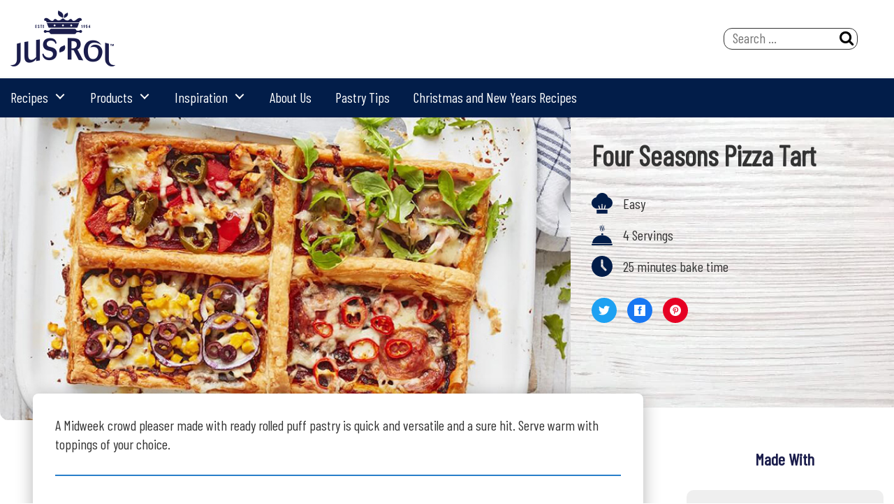

--- FILE ---
content_type: text/html; charset=UTF-8
request_url: https://www.jusrol.co.uk/pastry-recipes/four-seasons-pizza-tart/
body_size: 13624
content:

<!doctype html>
<html lang="en-GB">

<head>
	<meta charset="UTF-8">
	<meta name="viewport" content="width=device-width,initial-scale=1">
	<meta property="og:site_name" content="Jus-Rol" />
	<link rel="profile" href="http://gmpg.org/xfn/11">

	<!-- Icons and Web Manifest links -->
	<link rel="manifest" href="https://www.jusrol.co.uk/wp-content/themes/hello-elementor-child/manifest.json">
	<link rel="shortcut icon" href="https://www.jusrol.co.uk/wp-content/themes/hello-elementor-child/dist/images/favicons/favicon.ico">
	<link rel="icon" type="image/png" sizes="48x48" href="https://www.jusrol.co.uk/wp-content/themes/hello-elementor-child/dist/images/favicons/favicon-48x48.png">
	<link rel="mask-icon" href="https://www.jusrol.co.uk/wp-content/themes/hello-elementor-child/dist/images/favicons/safari-pinned-tab.svg" color="#f39417">
    <link rel="stylesheet" href="https://www.jusrol.co.uk/wp-content/themes/hello-elementor-child/fonts/font-awesome-4.7.0/css/font-awesome.min.css">
	<meta name="msapplication-TileColor" content="#ffc40d">
	<meta name="theme-color" content="#0054a6">
    

	<meta name='robots' content='index, follow, max-image-preview:large, max-snippet:-1, max-video-preview:-1' />
	<style>img:is([sizes="auto" i], [sizes^="auto," i]) { contain-intrinsic-size: 3000px 1500px }</style>
	<script id="cookieyes" type="text/javascript" src="https://cdn-cookieyes.com/client_data/c1bf9829085cdddc14211da9/script.js"></script>
	<!-- This site is optimized with the Yoast SEO plugin v26.8 - https://yoast.com/product/yoast-seo-wordpress/ -->
	<title>Four Seasons Pizza Tart Recipe | Pastry | Jus-Rol</title>
	<meta name="description" content="Follow our simple pastry recipe to make a delicious Four Seasons Pizza Tart that&#039;s full of flavour! Visit Jus-Rol to browse our pastry products." />
	<link rel="canonical" href="https://www.jusrol.co.uk/pastry-recipes/four-seasons-pizza-tart/" />
	<meta property="og:locale" content="en_GB" />
	<meta property="og:type" content="article" />
	<meta property="og:title" content="Four Seasons Pizza Tart Recipe | Pastry | Jus-Rol" />
	<meta property="og:description" content="Follow our simple pastry recipe to make a delicious Four Seasons Pizza Tart that&#039;s full of flavour! Visit Jus-Rol to browse our pastry products." />
	<meta property="og:url" content="https://www.jusrol.co.uk/pastry-recipes/four-seasons-pizza-tart/" />
	<meta property="og:site_name" content="Jus-Rol" />
	<meta property="article:modified_time" content="2025-11-28T09:52:54+00:00" />
	<meta property="og:image" content="https://www.jusrol.co.uk/wp-content/uploads/2018/08/94_Image_Hero-Image_2018_7_6_19_9_35.jpg" />
	<meta property="og:image:width" content="770" />
	<meta property="og:image:height" content="408" />
	<meta property="og:image:type" content="image/jpeg" />
	<meta name="twitter:card" content="summary_large_image" />
	<meta name="twitter:title" content="Four Seasons Pizza Tart Recipe | Pastry | Jus-Rol" />
	<meta name="twitter:description" content="Follow our simple pastry recipe to make a delicious Four Seasons Pizza Tart that&#039;s full of flavour! Visit Jus-Rol to browse our pastry products." />
	<meta name="twitter:image" content="https://www.jusrol.co.uk/wp-content/uploads/2018/08/94_Image_Hero-Image_2018_7_6_19_9_35.jpg" />
	<meta name="twitter:label1" content="Estimated reading time" />
	<meta name="twitter:data1" content="1 minute" />
	<!-- / Yoast SEO plugin. -->


<link rel="alternate" type="application/rss+xml" title="Jus-Rol &raquo; Feed" href="https://www.jusrol.co.uk/feed/" />
<link rel="alternate" type="application/rss+xml" title="Jus-Rol &raquo; Comments Feed" href="https://www.jusrol.co.uk/comments/feed/" />
<link rel='stylesheet' id='formidable-css' href='https://www.jusrol.co.uk/wp-content/plugins/formidable/css/formidableforms.css?ver=12181117' type='text/css' media='all' />
<style id='classic-theme-styles-inline-css' type='text/css'>
/*! This file is auto-generated */
.wp-block-button__link{color:#fff;background-color:#32373c;border-radius:9999px;box-shadow:none;text-decoration:none;padding:calc(.667em + 2px) calc(1.333em + 2px);font-size:1.125em}.wp-block-file__button{background:#32373c;color:#fff;text-decoration:none}
</style>
<style id='global-styles-inline-css' type='text/css'>
:root{--wp--preset--aspect-ratio--square: 1;--wp--preset--aspect-ratio--4-3: 4/3;--wp--preset--aspect-ratio--3-4: 3/4;--wp--preset--aspect-ratio--3-2: 3/2;--wp--preset--aspect-ratio--2-3: 2/3;--wp--preset--aspect-ratio--16-9: 16/9;--wp--preset--aspect-ratio--9-16: 9/16;--wp--preset--color--black: #000000;--wp--preset--color--cyan-bluish-gray: #abb8c3;--wp--preset--color--white: #ffffff;--wp--preset--color--pale-pink: #f78da7;--wp--preset--color--vivid-red: #cf2e2e;--wp--preset--color--luminous-vivid-orange: #ff6900;--wp--preset--color--luminous-vivid-amber: #fcb900;--wp--preset--color--light-green-cyan: #7bdcb5;--wp--preset--color--vivid-green-cyan: #00d084;--wp--preset--color--pale-cyan-blue: #8ed1fc;--wp--preset--color--vivid-cyan-blue: #0693e3;--wp--preset--color--vivid-purple: #9b51e0;--wp--preset--gradient--vivid-cyan-blue-to-vivid-purple: linear-gradient(135deg,rgba(6,147,227,1) 0%,rgb(155,81,224) 100%);--wp--preset--gradient--light-green-cyan-to-vivid-green-cyan: linear-gradient(135deg,rgb(122,220,180) 0%,rgb(0,208,130) 100%);--wp--preset--gradient--luminous-vivid-amber-to-luminous-vivid-orange: linear-gradient(135deg,rgba(252,185,0,1) 0%,rgba(255,105,0,1) 100%);--wp--preset--gradient--luminous-vivid-orange-to-vivid-red: linear-gradient(135deg,rgba(255,105,0,1) 0%,rgb(207,46,46) 100%);--wp--preset--gradient--very-light-gray-to-cyan-bluish-gray: linear-gradient(135deg,rgb(238,238,238) 0%,rgb(169,184,195) 100%);--wp--preset--gradient--cool-to-warm-spectrum: linear-gradient(135deg,rgb(74,234,220) 0%,rgb(151,120,209) 20%,rgb(207,42,186) 40%,rgb(238,44,130) 60%,rgb(251,105,98) 80%,rgb(254,248,76) 100%);--wp--preset--gradient--blush-light-purple: linear-gradient(135deg,rgb(255,206,236) 0%,rgb(152,150,240) 100%);--wp--preset--gradient--blush-bordeaux: linear-gradient(135deg,rgb(254,205,165) 0%,rgb(254,45,45) 50%,rgb(107,0,62) 100%);--wp--preset--gradient--luminous-dusk: linear-gradient(135deg,rgb(255,203,112) 0%,rgb(199,81,192) 50%,rgb(65,88,208) 100%);--wp--preset--gradient--pale-ocean: linear-gradient(135deg,rgb(255,245,203) 0%,rgb(182,227,212) 50%,rgb(51,167,181) 100%);--wp--preset--gradient--electric-grass: linear-gradient(135deg,rgb(202,248,128) 0%,rgb(113,206,126) 100%);--wp--preset--gradient--midnight: linear-gradient(135deg,rgb(2,3,129) 0%,rgb(40,116,252) 100%);--wp--preset--font-size--small: 13px;--wp--preset--font-size--medium: 20px;--wp--preset--font-size--large: 36px;--wp--preset--font-size--x-large: 42px;--wp--preset--spacing--20: 0.44rem;--wp--preset--spacing--30: 0.67rem;--wp--preset--spacing--40: 1rem;--wp--preset--spacing--50: 1.5rem;--wp--preset--spacing--60: 2.25rem;--wp--preset--spacing--70: 3.38rem;--wp--preset--spacing--80: 5.06rem;--wp--preset--shadow--natural: 6px 6px 9px rgba(0, 0, 0, 0.2);--wp--preset--shadow--deep: 12px 12px 50px rgba(0, 0, 0, 0.4);--wp--preset--shadow--sharp: 6px 6px 0px rgba(0, 0, 0, 0.2);--wp--preset--shadow--outlined: 6px 6px 0px -3px rgba(255, 255, 255, 1), 6px 6px rgba(0, 0, 0, 1);--wp--preset--shadow--crisp: 6px 6px 0px rgba(0, 0, 0, 1);}:where(.is-layout-flex){gap: 0.5em;}:where(.is-layout-grid){gap: 0.5em;}body .is-layout-flex{display: flex;}.is-layout-flex{flex-wrap: wrap;align-items: center;}.is-layout-flex > :is(*, div){margin: 0;}body .is-layout-grid{display: grid;}.is-layout-grid > :is(*, div){margin: 0;}:where(.wp-block-columns.is-layout-flex){gap: 2em;}:where(.wp-block-columns.is-layout-grid){gap: 2em;}:where(.wp-block-post-template.is-layout-flex){gap: 1.25em;}:where(.wp-block-post-template.is-layout-grid){gap: 1.25em;}.has-black-color{color: var(--wp--preset--color--black) !important;}.has-cyan-bluish-gray-color{color: var(--wp--preset--color--cyan-bluish-gray) !important;}.has-white-color{color: var(--wp--preset--color--white) !important;}.has-pale-pink-color{color: var(--wp--preset--color--pale-pink) !important;}.has-vivid-red-color{color: var(--wp--preset--color--vivid-red) !important;}.has-luminous-vivid-orange-color{color: var(--wp--preset--color--luminous-vivid-orange) !important;}.has-luminous-vivid-amber-color{color: var(--wp--preset--color--luminous-vivid-amber) !important;}.has-light-green-cyan-color{color: var(--wp--preset--color--light-green-cyan) !important;}.has-vivid-green-cyan-color{color: var(--wp--preset--color--vivid-green-cyan) !important;}.has-pale-cyan-blue-color{color: var(--wp--preset--color--pale-cyan-blue) !important;}.has-vivid-cyan-blue-color{color: var(--wp--preset--color--vivid-cyan-blue) !important;}.has-vivid-purple-color{color: var(--wp--preset--color--vivid-purple) !important;}.has-black-background-color{background-color: var(--wp--preset--color--black) !important;}.has-cyan-bluish-gray-background-color{background-color: var(--wp--preset--color--cyan-bluish-gray) !important;}.has-white-background-color{background-color: var(--wp--preset--color--white) !important;}.has-pale-pink-background-color{background-color: var(--wp--preset--color--pale-pink) !important;}.has-vivid-red-background-color{background-color: var(--wp--preset--color--vivid-red) !important;}.has-luminous-vivid-orange-background-color{background-color: var(--wp--preset--color--luminous-vivid-orange) !important;}.has-luminous-vivid-amber-background-color{background-color: var(--wp--preset--color--luminous-vivid-amber) !important;}.has-light-green-cyan-background-color{background-color: var(--wp--preset--color--light-green-cyan) !important;}.has-vivid-green-cyan-background-color{background-color: var(--wp--preset--color--vivid-green-cyan) !important;}.has-pale-cyan-blue-background-color{background-color: var(--wp--preset--color--pale-cyan-blue) !important;}.has-vivid-cyan-blue-background-color{background-color: var(--wp--preset--color--vivid-cyan-blue) !important;}.has-vivid-purple-background-color{background-color: var(--wp--preset--color--vivid-purple) !important;}.has-black-border-color{border-color: var(--wp--preset--color--black) !important;}.has-cyan-bluish-gray-border-color{border-color: var(--wp--preset--color--cyan-bluish-gray) !important;}.has-white-border-color{border-color: var(--wp--preset--color--white) !important;}.has-pale-pink-border-color{border-color: var(--wp--preset--color--pale-pink) !important;}.has-vivid-red-border-color{border-color: var(--wp--preset--color--vivid-red) !important;}.has-luminous-vivid-orange-border-color{border-color: var(--wp--preset--color--luminous-vivid-orange) !important;}.has-luminous-vivid-amber-border-color{border-color: var(--wp--preset--color--luminous-vivid-amber) !important;}.has-light-green-cyan-border-color{border-color: var(--wp--preset--color--light-green-cyan) !important;}.has-vivid-green-cyan-border-color{border-color: var(--wp--preset--color--vivid-green-cyan) !important;}.has-pale-cyan-blue-border-color{border-color: var(--wp--preset--color--pale-cyan-blue) !important;}.has-vivid-cyan-blue-border-color{border-color: var(--wp--preset--color--vivid-cyan-blue) !important;}.has-vivid-purple-border-color{border-color: var(--wp--preset--color--vivid-purple) !important;}.has-vivid-cyan-blue-to-vivid-purple-gradient-background{background: var(--wp--preset--gradient--vivid-cyan-blue-to-vivid-purple) !important;}.has-light-green-cyan-to-vivid-green-cyan-gradient-background{background: var(--wp--preset--gradient--light-green-cyan-to-vivid-green-cyan) !important;}.has-luminous-vivid-amber-to-luminous-vivid-orange-gradient-background{background: var(--wp--preset--gradient--luminous-vivid-amber-to-luminous-vivid-orange) !important;}.has-luminous-vivid-orange-to-vivid-red-gradient-background{background: var(--wp--preset--gradient--luminous-vivid-orange-to-vivid-red) !important;}.has-very-light-gray-to-cyan-bluish-gray-gradient-background{background: var(--wp--preset--gradient--very-light-gray-to-cyan-bluish-gray) !important;}.has-cool-to-warm-spectrum-gradient-background{background: var(--wp--preset--gradient--cool-to-warm-spectrum) !important;}.has-blush-light-purple-gradient-background{background: var(--wp--preset--gradient--blush-light-purple) !important;}.has-blush-bordeaux-gradient-background{background: var(--wp--preset--gradient--blush-bordeaux) !important;}.has-luminous-dusk-gradient-background{background: var(--wp--preset--gradient--luminous-dusk) !important;}.has-pale-ocean-gradient-background{background: var(--wp--preset--gradient--pale-ocean) !important;}.has-electric-grass-gradient-background{background: var(--wp--preset--gradient--electric-grass) !important;}.has-midnight-gradient-background{background: var(--wp--preset--gradient--midnight) !important;}.has-small-font-size{font-size: var(--wp--preset--font-size--small) !important;}.has-medium-font-size{font-size: var(--wp--preset--font-size--medium) !important;}.has-large-font-size{font-size: var(--wp--preset--font-size--large) !important;}.has-x-large-font-size{font-size: var(--wp--preset--font-size--x-large) !important;}
:where(.wp-block-post-template.is-layout-flex){gap: 1.25em;}:where(.wp-block-post-template.is-layout-grid){gap: 1.25em;}
:where(.wp-block-columns.is-layout-flex){gap: 2em;}:where(.wp-block-columns.is-layout-grid){gap: 2em;}
:root :where(.wp-block-pullquote){font-size: 1.5em;line-height: 1.6;}
</style>
<link rel='stylesheet' id='avalanche-css-css' href='https://www.jusrol.co.uk/wp-content/themes/hello-elementor-child/dist/css/bundle.6e64925dc80a303291d6.css' type='text/css' media='all' />
<link rel="https://api.w.org/" href="https://www.jusrol.co.uk/wp-json/" /><link rel="alternate" title="JSON" type="application/json" href="https://www.jusrol.co.uk/wp-json/wp/v2/recipe/287" /><link rel="EditURI" type="application/rsd+xml" title="RSD" href="https://www.jusrol.co.uk/xmlrpc.php?rsd" />
<link rel='shortlink' href='https://www.jusrol.co.uk/?p=287' />
<link rel="alternate" title="oEmbed (JSON)" type="application/json+oembed" href="https://www.jusrol.co.uk/wp-json/oembed/1.0/embed?url=https%3A%2F%2Fwww.jusrol.co.uk%2Fpastry-recipes%2Ffour-seasons-pizza-tart%2F" />
<link rel="alternate" title="oEmbed (XML)" type="text/xml+oembed" href="https://www.jusrol.co.uk/wp-json/oembed/1.0/embed?url=https%3A%2F%2Fwww.jusrol.co.uk%2Fpastry-recipes%2Ffour-seasons-pizza-tart%2F&#038;format=xml" />
<!-- Google Tag Manager -->
<script>(function(w,d,s,l,i){w[l]=w[l]||[];w[l].push({'gtm.start':
new Date().getTime(),event:'gtm.js'});var f=d.getElementsByTagName(s)[0],
j=d.createElement(s),dl=l!='dataLayer'?'&l='+l:'';j.async=true;j.src=
'https://www.googletagmanager.com/gtm.js?id='+i+dl;f.parentNode.insertBefore(j,f);
})(window,document,'script','dataLayer','GTM-MCHFRFZD');</script>
<!-- End Google Tag Manager —>

<!-- Google tag (gtag.js) -->
<script async src="https://www.googletagmanager.com/gtag/js?id=G-03JCLL8PYP"></script>
<script>
  window.dataLayer = window.dataLayer || [];
  function gtag(){dataLayer.push(arguments);}
  gtag('js', new Date());
  
  gtag('config', 'UA-33174678-2');
  gtag('config', 'G-03JCLL8PYP');
</script><script>document.documentElement.className += " js";</script>
		<style type="text/css" id="wp-custom-css">
			.aisle-icons h4{
	text-align:center;
}
 img.module-pad-bottom{
	padding:10px;
	padding-bottom:0;
}
.single-inspiration .aisle-icons .feature-item-wrap.download-cta .feature-item{
	flex: 1 0 8%;
	border-radius:0;
	box-shadow:none;
}

@media screen and (min-width: 48rem) {
    .constrain.aisle-icons {
        max-width: 940px;
        padding: 0;
    }
}
.method-bp li{
	padding-bottom:10px;
}
@media screen and (min-width: 768px) {
.seerecipe-three .feature-item-text{
	max-width:360px;
}
}		</style>
		    <!-- 		<script async="true" src="https://cdn.whisk.com/sdk/shopping-list.js" type="text/javascript"></script>
		<script>
			var whisk = whisk || {};
			whisk.queue = whisk.queue || [];
		</script>
		 -->
</head>

<body class="wp-singular recipe-template-default single single-recipe postid-287 wp-theme-hello-elementor-child">
	
	<div id="page">
		<a class="skip-link screen-reader-text" href="#content">Skip to content</a>

		<header id="masthead" class="header print-hide js-header" role="banner">
			<div class="header-upper">
				<div class="header-upper-constrain constrain">
					<a class="header-logo-link" href="https://www.jusrol.co.uk/" rel="home">
												<img src="https://www.jusrol.co.uk/wp-content/themes/hello-elementor-child/dist/images/logo-jus-rol.png" class="header-logo-img" alt="JusRol logo">
					</a>                    
                    <div class="search-box">
<form role="search" method="get" class="search-form" action="https://www.jusrol.co.uk/">
	<label>
		<span class="screen-reader-text">Search for:</span>
		<input type="search" class="search-field" placeholder="Search &hellip;" value="" name="s" />
	</label>
	<button type="submit" class="search-submit"><span class="screen-reader-text">Search</span><i class="fa fa-search" aria-hidden="true"></i></button>
</form>
</div>
                    
				</div>                
			</div>

			<div class="header-lower">
				<div class="header-lower-constrain constrain">
					<nav id="nav" class="closed js-meganav">
						<button class="meganav-toggle js-meganav-toggle" aria-controls="meganav" aria-label="Menu" aria-expanded="false">
							<span class="screen-reader-text">Menu</span>
							<span aria-hidden="true"></span>
							<span aria-hidden="true"></span>
							<span aria-hidden="true"></span>
						</button>
						<div class="meganav-drawer">
						<ul id="meganav" class="meganav"><li class=' menu-item menu-item-type-post_type menu-item-object-page menu-item-has-children meganav-item meganav-item--depth-0'><button class="meganav-action meganav-action--depth-0 meganav-action--toggle js-meganav-child-toggle" aria-expanded="false" aria-controls="meganav-list-253"><span class="meganav-action__text">Recipes</span><span class="meganav-action__indicator" aria-hidden="true"></span></button><div class="meganav-tier-two-container js-meganav-container" id="meganav-list-253"><div class="meganav-tier-two-constrain"><ul class="meganav-list meganav-list--depth-0 "><li class=" menu-item menu-item-type-custom menu-item-object-custom menu-item-has-children meganav-item meganav-item--depth-1"><a class="meganav-action meganav-action--depth-1" href="/pastry-recipe/meal-occasion/" ><span class="meganav-action__text">MEAL OCCASION</span></a><ul class="meganav-list meganav-list--depth-1"><li class=" menu-item menu-item-type-taxonomy menu-item-object-recipe-category meganav-item meganav-item--depth-2"><a class="meganav-action meganav-action--depth-2" href="https://www.jusrol.co.uk/pastry-recipe/meal-occasion/christmas-and-new-years/" ><span class="meganav-action__text">Christmas and New Years</span></a></li>
<li class=" menu-item menu-item-type-custom menu-item-object-custom meganav-item meganav-item--depth-2"><a class="meganav-action meganav-action--depth-2" href="/pastry-recipe/meal-occasion/winter-recipes/" ><span class="meganav-action__text">Winter Recipes</span></a></li>
<li class=" menu-item menu-item-type-taxonomy menu-item-object-recipe-category meganav-item meganav-item--depth-2"><a class="meganav-action meganav-action--depth-2" href="https://www.jusrol.co.uk/pastry-recipe/meal-occasion/snacks/" ><span class="meganav-action__text">Snacks</span></a></li>
<li class=" menu-item menu-item-type-taxonomy menu-item-object-recipe-category meganav-item meganav-item--depth-2"><a class="meganav-action meganav-action--depth-2" href="https://www.jusrol.co.uk/pastry-recipe/meal-occasion/autumn-recipes/" ><span class="meganav-action__text">Autumn Recipes</span></a></li>
<li class=" menu-item menu-item-type-taxonomy menu-item-object-recipe-category meganav-item meganav-item--depth-2"><a class="meganav-action meganav-action--depth-2" href="https://www.jusrol.co.uk/pastry-recipe/meal-occasion/breakfasts/" ><span class="meganav-action__text">Breakfasts</span></a></li>
<li class=" menu-item menu-item-type-taxonomy menu-item-object-recipe-category meganav-item meganav-item--depth-2"><a class="meganav-action meganav-action--depth-2" href="https://www.jusrol.co.uk/pastry-recipe/meal-occasion/canapes/" ><span class="meganav-action__text">Canapes</span></a></li>
<li class=" menu-item menu-item-type-taxonomy menu-item-object-recipe-category meganav-item meganav-item--depth-2"><a class="meganav-action meganav-action--depth-2" href="https://www.jusrol.co.uk/pastry-recipe/meal-occasion/desserts/" ><span class="meganav-action__text">Desserts</span></a></li>
<li class=" menu-item menu-item-type-taxonomy menu-item-object-recipe-category meganav-item meganav-item--depth-2"><a class="meganav-action meganav-action--depth-2" href="https://www.jusrol.co.uk/pastry-recipe/meal-occasion/dinner-showstoppers/" ><span class="meganav-action__text">Dinner Showstoppers</span></a></li>
<li class=" menu-item menu-item-type-taxonomy menu-item-object-recipe-category meganav-item meganav-item--depth-2"><a class="meganav-action meganav-action--depth-2" href="https://www.jusrol.co.uk/pastry-recipe/meal-occasion/halloween/" ><span class="meganav-action__text">Halloween</span></a></li>
<li class=" menu-item menu-item-type-taxonomy menu-item-object-recipe-category meganav-item meganav-item--depth-2"><a class="meganav-action meganav-action--depth-2" href="https://www.jusrol.co.uk/pastry-recipe/meal-occasion/kids-fun/" ><span class="meganav-action__text">Kids Fun</span></a></li>
<li class=" menu-item menu-item-type-taxonomy menu-item-object-recipe-category current-recipe-ancestor current-menu-parent current-recipe-parent meganav-item meganav-item--depth-2"><a class="meganav-action meganav-action--depth-2" href="https://www.jusrol.co.uk/pastry-recipe/meal-occasion/party-food/" ><span class="meganav-action__text">Party Food</span></a></li>
<li class=" menu-item menu-item-type-taxonomy menu-item-object-recipe-category current-recipe-ancestor current-menu-parent current-recipe-parent meganav-item meganav-item--depth-2"><a class="meganav-action meganav-action--depth-2" href="https://www.jusrol.co.uk/pastry-recipe/meal-occasion/starters/" ><span class="meganav-action__text">Starters</span></a></li>
<li class=" menu-item menu-item-type-taxonomy menu-item-object-recipe-category meganav-item meganav-item--depth-2"><a class="meganav-action meganav-action--depth-2" href="https://www.jusrol.co.uk/pastry-recipe/meal-occasion/valentines-day/" ><span class="meganav-action__text">Valentine's Day</span></a></li>
<li class=" menu-item menu-item-type-taxonomy menu-item-object-recipe-category meganav-item meganav-item--depth-2"><a class="meganav-action meganav-action--depth-2" href="https://www.jusrol.co.uk/pastry-recipe/meal-occasion/easter/" ><span class="meganav-action__text">Easter</span></a></li>
<li class=" menu-item menu-item-type-custom menu-item-object-custom meganav-item meganav-item--depth-2"><a class="meganav-action meganav-action--depth-2" href="https://www.jusrol.co.uk/pastry-recipe/meal-occasion/mains/" ><span class="meganav-action__text">Mains</span></a></li>
<li class=" menu-item menu-item-type-custom menu-item-object-custom meganav-item meganav-item--depth-2"><a class="meganav-action meganav-action--depth-2" href="https://www.jusrol.co.uk/pastry-recipe/meal-occasion/summer-recipes/" ><span class="meganav-action__text">Summer Recipes</span></a></li>
<li class=" menu-item menu-item-type-custom menu-item-object-custom meganav-item meganav-item--depth-2"><a class="meganav-action meganav-action--depth-2" href="https://www.jusrol.co.uk/pastry-recipe/meal-occasion/sweet-treats/" ><span class="meganav-action__text">Sweet Treats</span></a></li>
</ul></li>
<li class=" menu-item menu-item-type-custom menu-item-object-custom menu-item-has-children meganav-item meganav-item--depth-1"><a class="meganav-action meganav-action--depth-1" href="/pastry-recipe/dish-type/" ><span class="meganav-action__text">DISH TYPE</span></a><ul class="meganav-list meganav-list--depth-1"><li class=" menu-item menu-item-type-custom menu-item-object-custom meganav-item meganav-item--depth-2"><a class="meganav-action meganav-action--depth-2" href="https://www.jusrol.co.uk/pastry-recipe/dish-type/sausages/" ><span class="meganav-action__text">Sausages</span></a></li>
<li class=" menu-item menu-item-type-custom menu-item-object-custom meganav-item meganav-item--depth-2"><a class="meganav-action meganav-action--depth-2" href="https://www.jusrol.co.uk/pastry-recipe/dish-type/puff-pizza/" ><span class="meganav-action__text">Puff Pizza</span></a></li>
<li class=" menu-item menu-item-type-custom menu-item-object-custom meganav-item meganav-item--depth-2"><a class="meganav-action meganav-action--depth-2" href="https://www.jusrol.co.uk/pastry-recipe/dish-type/samosa/" ><span class="meganav-action__text">Samosa</span></a></li>
<li class=" menu-item menu-item-type-custom menu-item-object-custom meganav-item meganav-item--depth-2"><a class="meganav-action meganav-action--depth-2" href="https://www.jusrol.co.uk/pastry-recipe/dish-type/mince-pies/" ><span class="meganav-action__text">Mince Pies</span></a></li>
<li class=" menu-item menu-item-type-custom menu-item-object-custom meganav-item meganav-item--depth-2"><a class="meganav-action meganav-action--depth-2" href="https://www.jusrol.co.uk/pastry-recipe/dish-type/pithivier/" ><span class="meganav-action__text">Pithivier</span></a></li>
<li class=" menu-item menu-item-type-custom menu-item-object-custom meganav-item meganav-item--depth-2"><a class="meganav-action meganav-action--depth-2" href="https://www.jusrol.co.uk/pastry-recipe/dish-type/tartlet/" ><span class="meganav-action__text">Tartlet</span></a></li>
<li class=" menu-item menu-item-type-custom menu-item-object-custom meganav-item meganav-item--depth-2"><a class="meganav-action meganav-action--depth-2" href="https://www.jusrol.co.uk/pastry-recipe/dish-type/quiche/" ><span class="meganav-action__text">Quiche</span></a></li>
<li class=" menu-item menu-item-type-custom menu-item-object-custom meganav-item meganav-item--depth-2"><a class="meganav-action meganav-action--depth-2" href="https://www.jusrol.co.uk/pastry-recipe/dish-type/flan/" ><span class="meganav-action__text">Flan</span></a></li>
<li class=" menu-item menu-item-type-custom menu-item-object-custom meganav-item meganav-item--depth-2"><a class="meganav-action meganav-action--depth-2" href="https://www.jusrol.co.uk/pastry-recipe/dish-type/pie/" ><span class="meganav-action__text">Pie</span></a></li>
<li class=" menu-item menu-item-type-custom menu-item-object-custom meganav-item meganav-item--depth-2"><a class="meganav-action meganav-action--depth-2" href="https://www.jusrol.co.uk/pastry-recipe/dish-type/vol-au-vent/" ><span class="meganav-action__text">Vol Au Vent</span></a></li>
<li class=" menu-item menu-item-type-custom menu-item-object-custom meganav-item meganav-item--depth-2"><a class="meganav-action meganav-action--depth-2" href="https://www.jusrol.co.uk/pastry-recipe/dish-type/leftover/" ><span class="meganav-action__text">Leftover</span></a></li>
<li class=" menu-item menu-item-type-custom menu-item-object-custom meganav-item meganav-item--depth-2"><a class="meganav-action meganav-action--depth-2" href="https://www.jusrol.co.uk/pastry-recipe/dish-type/tart/" ><span class="meganav-action__text">Tart</span></a></li>
</ul></li>
<li class=" menu-item menu-item-type-custom menu-item-object-custom menu-item-has-children meganav-item meganav-item--depth-1"><a class="meganav-action meganav-action--depth-1" href="/pastry-recipe/main-ingredient/" ><span class="meganav-action__text">MAIN INGREDIENT</span></a><ul class="meganav-list meganav-list--depth-1"><li class=" menu-item menu-item-type-taxonomy menu-item-object-recipe-category meganav-item meganav-item--depth-2"><a class="meganav-action meganav-action--depth-2" href="https://www.jusrol.co.uk/pastry-recipe/main-ingredient/beef/" ><span class="meganav-action__text">Beef</span></a></li>
<li class=" menu-item menu-item-type-taxonomy menu-item-object-recipe-category meganav-item meganav-item--depth-2"><a class="meganav-action meganav-action--depth-2" href="https://www.jusrol.co.uk/pastry-recipe/main-ingredient/cheese/" ><span class="meganav-action__text">Cheese</span></a></li>
<li class=" menu-item menu-item-type-taxonomy menu-item-object-recipe-category meganav-item meganav-item--depth-2"><a class="meganav-action meganav-action--depth-2" href="https://www.jusrol.co.uk/pastry-recipe/main-ingredient/chocolate/" ><span class="meganav-action__text">Chocolate</span></a></li>
<li class=" menu-item menu-item-type-taxonomy menu-item-object-recipe-category meganav-item meganav-item--depth-2"><a class="meganav-action meganav-action--depth-2" href="https://www.jusrol.co.uk/pastry-recipe/main-ingredient/egg/" ><span class="meganav-action__text">Egg</span></a></li>
<li class=" menu-item menu-item-type-taxonomy menu-item-object-recipe-category meganav-item meganav-item--depth-2"><a class="meganav-action meganav-action--depth-2" href="https://www.jusrol.co.uk/pastry-recipe/main-ingredient/fish-and-seafood/" ><span class="meganav-action__text">Fish and Seafood</span></a></li>
<li class=" menu-item menu-item-type-taxonomy menu-item-object-recipe-category meganav-item meganav-item--depth-2"><a class="meganav-action meganav-action--depth-2" href="https://www.jusrol.co.uk/pastry-recipe/main-ingredient/fruit/" ><span class="meganav-action__text">Fruit</span></a></li>
<li class=" menu-item menu-item-type-taxonomy menu-item-object-recipe-category meganav-item meganav-item--depth-2"><a class="meganav-action meganav-action--depth-2" href="https://www.jusrol.co.uk/pastry-recipe/main-ingredient/game/" ><span class="meganav-action__text">Game</span></a></li>
<li class=" menu-item menu-item-type-taxonomy menu-item-object-recipe-category meganav-item meganav-item--depth-2"><a class="meganav-action meganav-action--depth-2" href="https://www.jusrol.co.uk/pastry-recipe/main-ingredient/lamb/" ><span class="meganav-action__text">Lamb</span></a></li>
<li class=" menu-item menu-item-type-taxonomy menu-item-object-recipe-category current-recipe-ancestor current-menu-parent current-recipe-parent meganav-item meganav-item--depth-2"><a class="meganav-action meganav-action--depth-2" href="https://www.jusrol.co.uk/pastry-recipe/main-ingredient/pork/" ><span class="meganav-action__text">Pork</span></a></li>
<li class=" menu-item menu-item-type-taxonomy menu-item-object-recipe-category meganav-item meganav-item--depth-2"><a class="meganav-action meganav-action--depth-2" href="https://www.jusrol.co.uk/pastry-recipe/main-ingredient/poultry/" ><span class="meganav-action__text">Poultry</span></a></li>
<li class=" menu-item menu-item-type-taxonomy menu-item-object-recipe-category current-recipe-ancestor current-menu-parent current-recipe-parent meganav-item meganav-item--depth-2"><a class="meganav-action meganav-action--depth-2" href="https://www.jusrol.co.uk/pastry-recipe/main-ingredient/vegetable/" ><span class="meganav-action__text">Vegetable</span></a></li>
<li class=" menu-item menu-item-type-taxonomy menu-item-object-recipe-category meganav-item meganav-item--depth-2"><a class="meganav-action meganav-action--depth-2" href="https://www.jusrol.co.uk/pastry-recipe/main-ingredient/vegetarian/" ><span class="meganav-action__text">Vegetarian</span></a></li>
</ul></li>
<li class=" menu-item menu-item-type-custom menu-item-object-custom menu-item-has-children meganav-item meganav-item--depth-1"><a class="meganav-action meganav-action--depth-1" href="/pastry-recipe/pastry-type/" ><span class="meganav-action__text">PASTRY TYPE</span></a><ul class="meganav-list meganav-list--depth-1"><li class=" menu-item menu-item-type-taxonomy menu-item-object-recipe-category meganav-item meganav-item--depth-2"><a class="meganav-action meganav-action--depth-2" href="https://www.jusrol.co.uk/pastry-recipe/pastry-type/filo-pastry/" ><span class="meganav-action__text">Filo Pastry</span></a></li>
<li class=" menu-item menu-item-type-taxonomy menu-item-object-recipe-category current-recipe-ancestor current-menu-parent current-recipe-parent meganav-item meganav-item--depth-2"><a class="meganav-action meganav-action--depth-2" href="https://www.jusrol.co.uk/pastry-recipe/pastry-type/puff-pastry/" ><span class="meganav-action__text">Puff Pastry</span></a></li>
<li class=" menu-item menu-item-type-taxonomy menu-item-object-recipe-category meganav-item meganav-item--depth-2"><a class="meganav-action meganav-action--depth-2" href="https://www.jusrol.co.uk/pastry-recipe/pastry-type/ready-to-bake-dough/" ><span class="meganav-action__text">Ready-to-Bake</span></a></li>
<li class=" menu-item menu-item-type-taxonomy menu-item-object-recipe-category meganav-item meganav-item--depth-2"><a class="meganav-action meganav-action--depth-2" href="https://www.jusrol.co.uk/pastry-recipe/pastry-type/shortcrust-pastry/" ><span class="meganav-action__text">Shortcrust Pastry</span></a></li>
</ul></li>
<li class=" menu-item menu-item-type-post_type menu-item-object-page meganav-item meganav-item--depth-1"><a class="meganav-action meganav-action--depth-1" href="https://www.jusrol.co.uk/pastry-recipes/" ><span class="meganav-action__text">ALL RECIPES</span></a></li>
</ul><button class="meganav-close-btn js-meganav-close" aria-label="Close Navigation Dropdown">✕</button></div></div></li>
<li class=' menu-item menu-item-type-post_type menu-item-object-page menu-item-has-children meganav-item meganav-item--depth-0'><button class="meganav-action meganav-action--depth-0 meganav-action--toggle js-meganav-child-toggle" aria-expanded="false" aria-controls="meganav-list-252"><span class="meganav-action__text">Products</span><span class="meganav-action__indicator" aria-hidden="true"></span></button><div class="meganav-tier-two-container js-meganav-container" id="meganav-list-252"><div class="meganav-tier-two-constrain"><ul class="meganav-list meganav-list--depth-0 meganav-list--three-up-tablet"><li class="remove-href menu-item menu-item-type-custom menu-item-object-custom menu-item-has-children meganav-item meganav-item--depth-1"><span class="meganav-action meganav-action--empty meganav-action--depth-1"><span class="meganav-action__text">Categories</span></span><ul class="meganav-list meganav-list--depth-1"><li class="products-category menu-item menu-item-type-custom menu-item-object-custom meganav-item meganav-item--depth-2"><a class="meganav-action meganav-action--depth-2" href="https://www.jusrol.co.uk/product-category/chilled/" ><span class="meganav-action__text">Chilled Pastry</span></a></li>
<li class=" menu-item menu-item-type-custom menu-item-object-custom meganav-item meganav-item--depth-2"><a class="meganav-action meganav-action--depth-2" href="https://www.jusrol.co.uk/product-category/ready-to-bake/" ><span class="meganav-action__text">Ready-to-Bake</span></a></li>
<li class=" menu-item menu-item-type-custom menu-item-object-custom meganav-item meganav-item--depth-2"><a class="meganav-action meganav-action--depth-2" href="https://www.jusrol.co.uk/product-category/frozen/" ><span class="meganav-action__text">Frozen</span></a></li>
</ul></li>
<li class=" menu-item menu-item-type-post_type menu-item-object-page meganav-item meganav-item--depth-1"><a class="meganav-action meganav-action--depth-1" href="https://www.jusrol.co.uk/products/" ><span class="meganav-action__text">ALL PRODUCTS</span></a></li>
<li class=" menu-item menu-item-type-post_type menu-item-object-page meganav-item meganav-item--depth-1"><a class="meganav-action meganav-action--depth-1" href="https://www.jusrol.co.uk/where-to-buy/" ><span class="meganav-action__text">Where To Buy</span></a></li>
</ul><button class="meganav-close-btn js-meganav-close" aria-label="Close Navigation Dropdown">✕</button></div></div></li>
<li class=' menu-item menu-item-type-post_type menu-item-object-page menu-item-has-children meganav-item meganav-item--depth-0'><button class="meganav-action meganav-action--depth-0 meganav-action--toggle js-meganav-child-toggle" aria-expanded="false" aria-controls="meganav-list-2288"><span class="meganav-action__text">Inspiration</span><span class="meganav-action__indicator" aria-hidden="true"></span></button><div class="meganav-tier-two-container js-meganav-container" id="meganav-list-2288"><div class="meganav-tier-two-constrain"><ul class="meganav-list meganav-list--depth-0 "><li class=" menu-item menu-item-type-post_type menu-item-object-page menu-item-has-children meganav-item meganav-item--depth-1"><a class="meganav-action meganav-action--depth-1" href="https://www.jusrol.co.uk/inspiration/" ><span class="meganav-action__text">BE INSPIRED</span></a><ul class="meganav-list meganav-list--depth-1"><li class=" menu-item menu-item-type-post_type menu-item-object-page meganav-item meganav-item--depth-2"><a class="meganav-action meganav-action--depth-2" href="https://www.jusrol.co.uk/britishpieweek/" ><span class="meganav-action__text">British Pie Week</span></a></li>
<li class=" menu-item menu-item-type-post_type menu-item-object-inspiration meganav-item meganav-item--depth-2"><a class="meganav-action meganav-action--depth-2" href="https://www.jusrol.co.uk/inspiration/autumn-apple-pie-recipes/" ><span class="meganav-action__text">Autumn Apple Pie Recipes</span></a></li>
<li class=" menu-item menu-item-type-post_type menu-item-object-inspiration meganav-item meganav-item--depth-2"><a class="meganav-action meganav-action--depth-2" href="https://www.jusrol.co.uk/inspiration/easy-pizza-recipes/" ><span class="meganav-action__text">Easy Pizza Recipes</span></a></li>
<li class=" menu-item menu-item-type-custom menu-item-object-custom meganav-item meganav-item--depth-2"><a class="meganav-action meganav-action--depth-2" href="https://www.jusrol.co.uk/inspiration/gluten-free-baking-recipes/" ><span class="meganav-action__text">Gluten Free Baking Recipes</span></a></li>
<li class=" menu-item menu-item-type-custom menu-item-object-custom meganav-item meganav-item--depth-2"><a class="meganav-action meganav-action--depth-2" href="https://www.jusrol.co.uk/inspiration/autumn-dinner-ideas/" ><span class="meganav-action__text">Autumn Dinner Ideas</span></a></li>
<li class=" menu-item menu-item-type-custom menu-item-object-custom meganav-item meganav-item--depth-2"><a class="meganav-action meganav-action--depth-2" href="https://www.jusrol.co.uk/inspiration/annabel-karmel-recipes/" ><span class="meganav-action__text">Annabel Karmel Puff Pastry Recipes</span></a></li>
<li class=" menu-item menu-item-type-custom menu-item-object-custom meganav-item meganav-item--depth-2"><a class="meganav-action meganav-action--depth-2" href="https://www.jusrol.co.uk/inspiration/winter-dinner-ideas/" ><span class="meganav-action__text">Winter Dinner Ideas</span></a></li>
<li class=" menu-item menu-item-type-custom menu-item-object-custom meganav-item meganav-item--depth-2"><a class="meganav-action meganav-action--depth-2" href="https://www.jusrol.co.uk/inspiration/picnic-food-ideas/" ><span class="meganav-action__text">Picnic Food Ideas</span></a></li>
<li class=" menu-item menu-item-type-post_type menu-item-object-inspiration meganav-item meganav-item--depth-2"><a class="meganav-action meganav-action--depth-2" href="https://www.jusrol.co.uk/inspiration/easter-dinner-ideas/" ><span class="meganav-action__text">Easter Dinner Ideas</span></a></li>
<li class=" menu-item menu-item-type-post_type menu-item-object-inspiration meganav-item meganav-item--depth-2"><a class="meganav-action meganav-action--depth-2" href="https://www.jusrol.co.uk/inspiration/valentines-day-baking-ideas/" ><span class="meganav-action__text">Valentine’s Day Baking Ideas</span></a></li>
<li class=" menu-item menu-item-type-post_type menu-item-object-inspiration meganav-item meganav-item--depth-2"><a class="meganav-action meganav-action--depth-2" href="https://www.jusrol.co.uk/inspiration/alternative-sunday-dinner-ideas/" ><span class="meganav-action__text">Alternative Sunday Dinner Ideas</span></a></li>
</ul></li>
<li class=" menu-item menu-item-type-custom menu-item-object-custom menu-item-has-children meganav-item meganav-item--depth-1"><span class="meganav-action meganav-action--empty meganav-action--depth-1"><span class="meganav-action__text">CHRISTMAS</span></span><ul class="meganav-list meganav-list--depth-1"><li class=" menu-item menu-item-type-post_type menu-item-object-inspiration meganav-item meganav-item--depth-2"><a class="meganav-action meganav-action--depth-2" href="https://www.jusrol.co.uk/inspiration/christmas-holiday-pie-recipes/" ><span class="meganav-action__text">Christmas Pie Recipes</span></a></li>
<li class=" menu-item menu-item-type-custom menu-item-object-custom meganav-item meganav-item--depth-2"><a class="meganav-action meganav-action--depth-2" href="https://www.jusrol.co.uk/inspiration/vegetarian-christmas-recipes/" ><span class="meganav-action__text">Vegetarian Christmas Recipes</span></a></li>
<li class=" menu-item menu-item-type-custom menu-item-object-custom meganav-item meganav-item--depth-2"><a class="meganav-action meganav-action--depth-2" href="https://www.jusrol.co.uk/inspiration/christmas-dessert-ideas/" ><span class="meganav-action__text">Christmas Dessert Ideas</span></a></li>
<li class=" menu-item menu-item-type-custom menu-item-object-custom meganav-item meganav-item--depth-2"><a class="meganav-action meganav-action--depth-2" href="https://www.jusrol.co.uk/inspiration/christmas-party-food-ideas/" ><span class="meganav-action__text">Christmas Party Food</span></a></li>
<li class=" menu-item menu-item-type-custom menu-item-object-custom meganav-item meganav-item--depth-2"><a class="meganav-action meganav-action--depth-2" href="https://www.jusrol.co.uk/inspiration/christmas-sausage-rolls/" ><span class="meganav-action__text">Christmas Sausage Rolls</span></a></li>
<li class=" menu-item menu-item-type-post_type menu-item-object-inspiration meganav-item meganav-item--depth-2"><a class="meganav-action meganav-action--depth-2" href="https://www.jusrol.co.uk/inspiration/christmas-canape-ideas/" ><span class="meganav-action__text">Christmas Canapés Ideas</span></a></li>
<li class=" menu-item menu-item-type-post_type menu-item-object-inspiration meganav-item meganav-item--depth-2"><a class="meganav-action meganav-action--depth-2" href="https://www.jusrol.co.uk/inspiration/christmas-dinner-menu/" ><span class="meganav-action__text">Christmas Dinner Menu</span></a></li>
</ul></li>
<li class=" menu-item menu-item-type-custom menu-item-object-custom menu-item-has-children meganav-item meganav-item--depth-1"><span class="meganav-action meganav-action--empty meganav-action--depth-1"><span class="meganav-action__text">PASTRIES</span></span><ul class="meganav-list meganav-list--depth-1"><li class=" menu-item menu-item-type-custom menu-item-object-custom meganav-item meganav-item--depth-2"><a class="meganav-action meganav-action--depth-2" href="https://www.jusrol.co.uk/inspiration/cinnamon-swirl-recipes/" ><span class="meganav-action__text">Cinnamon Swirl Recipes</span></a></li>
<li class=" menu-item menu-item-type-custom menu-item-object-custom meganav-item meganav-item--depth-2"><a class="meganav-action meganav-action--depth-2" href="https://www.jusrol.co.uk/inspiration/puff-pastry-recipe-ideas/" ><span class="meganav-action__text">Puff Pastry Recipe Ideas</span></a></li>
<li class=" menu-item menu-item-type-custom menu-item-object-custom meganav-item meganav-item--depth-2"><a class="meganav-action meganav-action--depth-2" href="https://www.jusrol.co.uk/inspiration/puff-pastry-tart-recipes/" ><span class="meganav-action__text">Puff Pastry Tart Recipes</span></a></li>
<li class=" menu-item menu-item-type-post_type menu-item-object-inspiration meganav-item meganav-item--depth-2"><a class="meganav-action meganav-action--depth-2" href="https://www.jusrol.co.uk/inspiration/easy-breakfast-ideas/" ><span class="meganav-action__text">Breakfast Pastries</span></a></li>
<li class=" menu-item menu-item-type-post_type menu-item-object-page meganav-item meganav-item--depth-2"><a class="meganav-action meganav-action--depth-2" href="https://www.jusrol.co.uk/pastries-of-the-world/" ><span class="meganav-action__text">Pastries of the World</span></a></li>
</ul></li>
<li class=" menu-item menu-item-type-custom menu-item-object-custom menu-item-has-children meganav-item meganav-item--depth-1"><span class="meganav-action meganav-action--empty meganav-action--depth-1"><span class="meganav-action__text">HALLOWEEN</span></span><ul class="meganav-list meganav-list--depth-1"><li class=" menu-item menu-item-type-post_type menu-item-object-inspiration meganav-item meganav-item--depth-2"><a class="meganav-action meganav-action--depth-2" href="https://www.jusrol.co.uk/inspiration/easy-vegetarian-halloween-recipe-baking-ideas/" ><span class="meganav-action__text">Easy Halloween Vegetarian Recipes</span></a></li>
<li class=" menu-item menu-item-type-custom menu-item-object-custom meganav-item meganav-item--depth-2"><a class="meganav-action meganav-action--depth-2" href="https://www.jusrol.co.uk/inspiration/halloween-baking-ideas/" ><span class="meganav-action__text">Halloween Baking Ideas</span></a></li>
<li class=" menu-item menu-item-type-custom menu-item-object-custom meganav-item meganav-item--depth-2"><a class="meganav-action meganav-action--depth-2" href="https://www.jusrol.co.uk/inspiration/halloween-dessert-ideas/" ><span class="meganav-action__text">Halloween Dessert Ideas</span></a></li>
<li class=" menu-item menu-item-type-custom menu-item-object-custom meganav-item meganav-item--depth-2"><a class="meganav-action meganav-action--depth-2" href="https://www.jusrol.co.uk/inspiration/halloween-finger-food/" ><span class="meganav-action__text">Halloween Finger Food Ideas</span></a></li>
<li class=" menu-item menu-item-type-post_type menu-item-object-inspiration meganav-item meganav-item--depth-2"><a class="meganav-action meganav-action--depth-2" href="https://www.jusrol.co.uk/inspiration/halloween-pastry-ideas/" ><span class="meganav-action__text">Halloween Pastry Ideas</span></a></li>
</ul></li>
</ul><button class="meganav-close-btn js-meganav-close" aria-label="Close Navigation Dropdown">✕</button></div></div></li>
<li class=' menu-item menu-item-type-post_type menu-item-object-page meganav-item meganav-item--depth-0'><a class="meganav-action meganav-action--depth-0" href="https://www.jusrol.co.uk/our-story/" ><span class="meganav-action__text">About Us</span></a></li>
<li class=' menu-item menu-item-type-post_type menu-item-object-page meganav-item meganav-item--depth-0'><a class="meganav-action meganav-action--depth-0" href="https://www.jusrol.co.uk/pastry-tips/" ><span class="meganav-action__text">Pastry Tips</span></a></li>
<li class=' menu-item menu-item-type-custom menu-item-object-custom meganav-item meganav-item--depth-0'><a class="meganav-action meganav-action--depth-0" href="https://www.jusrol.co.uk/pastry-recipe/meal-occasion/christmas-and-new-years/" ><span class="meganav-action__text">Christmas and New Years Recipes</span></a></li>
</ul>						</div>
					</nav>
				</div>
			</div>

		</header>

		<div id="content" class="site-content">
<div id="primary" class="content-area">
  <main id="main" class="site-main" role="main">
    <div class="recipe-bkg">
      <div class="recipe-hero">
        <div class="recipe-hero-image print-hide">
          <img width="770" height="408" src="https://www.jusrol.co.uk/wp-content/uploads/2018/08/94_Image_Hero-Image_2018_7_6_19_9_35.jpg" class="attachment-full size-full" alt="Four Seasons Pizza Tart" decoding="async" fetchpriority="high" srcset="https://www.jusrol.co.uk/wp-content/uploads/2018/08/94_Image_Hero-Image_2018_7_6_19_9_35.jpg 770w, https://www.jusrol.co.uk/wp-content/uploads/2018/08/94_Image_Hero-Image_2018_7_6_19_9_35-300x159.jpg 300w, https://www.jusrol.co.uk/wp-content/uploads/2018/08/94_Image_Hero-Image_2018_7_6_19_9_35-768x407.jpg 768w" sizes="(max-width: 770px) 100vw, 770px" />        </div>
        <div class="recipe-hero-info">
          <h1 class="recipe-title">Four Seasons Pizza Tart</h1>                    <div class="recipe-info-item"> <img class="recipe-icon" src="https://www.jusrol.co.uk/wp-content/themes/hello-elementor-child/dist/images/Hat.svg" alt="chef hat" />
            <div> Easy </div>
          </div>
                              <div class="recipe-info-item"> <img class="recipe-icon" src="https://www.jusrol.co.uk/wp-content/themes/hello-elementor-child/dist/images/Tray.svg" alt="tray" />
            <div itemprop="recipeYield">
              4 Servings            </div>
          </div>
                              <div class="recipe-info-item"> <img class="recipe-icon" src="https://www.jusrol.co.uk/wp-content/themes/hello-elementor-child/dist/images/Clock.svg" alt="clock" />
            <div>
                                          <div itemprop="cookTime"> 25 minutes bake time </div>
                          </div>
          </div>
                    <script>
	window.fbAsyncInit = function() {
		FB.init({
		appId            : 994047344048157,
		autoLogAppEvents : true,
		xfbml            : true,
		version          : 'v3.0'
		});

		var facebookShareButtons =  document.querySelectorAll('.js-facebook-share');

		facebookShareButtons.forEach(function(el) {
			el.addEventListener('click', function(event) {
				event.preventDefault();
				FB.ui({
					method: 'share',
					href: 'https://www.jusrol.co.uk/pastry-recipes/four-seasons-pizza-tart/'
				}, function(response){});
			});
		});

	};

	(function(d, s, id){
		var js, fjs = d.getElementsByTagName(s)[0];
		if (d.getElementById(id)) {return;}
		js = d.createElement(s); js.id = id;
		js.src = "https://connect.facebook.net/en_US/sdk.js";
		fjs.parentNode.insertBefore(js, fjs);
	}(document, 'script', 'facebook-jssdk'));
</script>

<div class="social-sharing"><a class="social-sharing-link social-sharing-twitter" href="https://twitter.com/intent/tweet?text=Four%20Seasons%20Pizza%20Tart&amp;url=https%3A%2F%2Fwww.jusrol.co.uk%2Fpastry-recipes%2Ffour-seasons-pizza-tart%2F&amp;via=JusRolUK" target="_blank" rel="noopener"><img src="https://www.jusrol.co.uk/wp-content/themes/hello-elementor-child/dist/images/socialmedia/twittericon.png" alt="Share on Twitter"></a><a class="social-sharing-link social-sharing-facebook js-facebook-share" href="https://www.facebook.com/sharer/sharer.php?u=https%3A%2F%2Fwww.jusrol.co.uk%2Fpastry-recipes%2Ffour-seasons-pizza-tart%2F&amp;app_id=994047344048157&amp;redirect_uri=https%3A%2F%2Fwww.jusrol.co.uk%2Fpastry-recipes%2Ffour-seasons-pizza-tart%2F"><img src="https://www.jusrol.co.uk/wp-content/themes/hello-elementor-child/dist/images/socialmedia/facebookicon.png" alt="Share on Facebook"></a><a class="social-sharing-link social-sharing-pinterest" href="https://pinterest.com/pin/create/button/?url=https%3A%2F%2Fwww.jusrol.co.uk%2Fpastry-recipes%2Ffour-seasons-pizza-tart%2F&amp;media=https://www.jusrol.co.uk/wp-content/uploads/2018/08/94_Image_Hero-Image_2018_7_6_19_9_35-500x408.jpg&amp;description=Four%20Seasons%20Pizza%20Tart" data-pin-custom="true" target="_blank" rel="noopener"><img src="https://www.jusrol.co.uk/wp-content/themes/hello-elementor-child/dist/images/socialmedia/pinteresticon.png" alt="Pin it"></a></div>                  </div>
      </div>
    </div>
    <div class="constrain recipe-content">
      <div class="recipe-content-left">
        <p>A Midweek crowd pleaser made with ready rolled puff pastry is quick and versatile and a sure hit. Serve warm with toppings of your choice.</p>
        <hr class="recipe-hr">
                <div class="recipe-content-inner">
          <div class="recipe-ingredients">
            <h2 class="h4 module-heading">
              Ingredients            </h2>
                                                            <ul class="recipe-ingredients-list">
                            <li> 
                <!-- Small check mark in a circle icon -->
                <svg class="recipe-ingredients-icon" role="presentation" width="20px" height="20px" viewBox="0 0 20 20" version="1.1" xmlns="http://www.w3.org/2000/svg" xmlns:xlink="http://www.w3.org/1999/xlink">
                  <title>
                  Small check mark in a circle icon                  </title>
                  <g id="Section-/-Desktop-/-Recipe-Ingredients-Preparation" stroke="none" stroke-width="1" fill="none" fill-rule="evenodd" transform="translate(0.000000, -266.000000)">
                    <path d="M18.3961538,270.565385 L18.1576923,270.2 L9.43461538,277.592308 L6.17692308,273.461538 L3.86923077,275.284615 L7.15769231,279.453846 L7.13461538,279.469231 L7.69230769,280.130769 L8.18076923,280.75 L8.42307692,281.05 L8.45,281.030769 L8.84615385,281.5 L17.4807692,274.203846 C17.6192308,274.788462 17.6884615,275.388462 17.6884615,276 C17.6884615,278.053846 16.8884615,279.988462 15.4346154,281.438462 C13.9807692,282.892308 12.05,283.692308 9.99615385,283.692308 C7.94230769,283.692308 6.00769231,282.892308 4.55769231,281.438462 C3.10769231,279.988462 2.30769231,278.053846 2.30769231,276 C2.30769231,273.946154 3.10769231,272.011538 4.56153846,270.561538 C6.01153846,269.107692 7.94615385,268.307692 10,268.307692 C11.5076923,268.307692 12.9461538,268.738462 14.1769231,269.538462 L16.0076923,268.003846 C15.4115385,267.553846 14.7653846,267.173077 14.0730769,266.865385 C12.7884615,266.292308 11.4192308,266 10,266 C7.32692308,266 4.81538462,267.038462 2.92692308,268.926923 C1.03846154,270.815385 0,273.326923 0,276 C0,278.673077 1.03846154,281.184615 2.92692308,283.073077 C4.81538462,284.961538 7.32692308,286 10,286 C12.6730769,286 15.1846154,284.961538 17.0730769,283.073077 C18.9615385,281.184615 20,278.673077 20,276 C20,274.061538 19.4461538,272.184615 18.3961538,270.565385 Z" id="Shape" fill="currentColor" fill-rule="nonzero"></path>
                  </g>
                </svg>
                <span>
                1 x 320g                ready-rolled sheet Jus-Rol Puff Pastry                </span> </li>
                            <li> 
                <!-- Small check mark in a circle icon -->
                <svg class="recipe-ingredients-icon" role="presentation" width="20px" height="20px" viewBox="0 0 20 20" version="1.1" xmlns="http://www.w3.org/2000/svg" xmlns:xlink="http://www.w3.org/1999/xlink">
                  <title>
                  Small check mark in a circle icon                  </title>
                  <g id="Section-/-Desktop-/-Recipe-Ingredients-Preparation" stroke="none" stroke-width="1" fill="none" fill-rule="evenodd" transform="translate(0.000000, -266.000000)">
                    <path d="M18.3961538,270.565385 L18.1576923,270.2 L9.43461538,277.592308 L6.17692308,273.461538 L3.86923077,275.284615 L7.15769231,279.453846 L7.13461538,279.469231 L7.69230769,280.130769 L8.18076923,280.75 L8.42307692,281.05 L8.45,281.030769 L8.84615385,281.5 L17.4807692,274.203846 C17.6192308,274.788462 17.6884615,275.388462 17.6884615,276 C17.6884615,278.053846 16.8884615,279.988462 15.4346154,281.438462 C13.9807692,282.892308 12.05,283.692308 9.99615385,283.692308 C7.94230769,283.692308 6.00769231,282.892308 4.55769231,281.438462 C3.10769231,279.988462 2.30769231,278.053846 2.30769231,276 C2.30769231,273.946154 3.10769231,272.011538 4.56153846,270.561538 C6.01153846,269.107692 7.94615385,268.307692 10,268.307692 C11.5076923,268.307692 12.9461538,268.738462 14.1769231,269.538462 L16.0076923,268.003846 C15.4115385,267.553846 14.7653846,267.173077 14.0730769,266.865385 C12.7884615,266.292308 11.4192308,266 10,266 C7.32692308,266 4.81538462,267.038462 2.92692308,268.926923 C1.03846154,270.815385 0,273.326923 0,276 C0,278.673077 1.03846154,281.184615 2.92692308,283.073077 C4.81538462,284.961538 7.32692308,286 10,286 C12.6730769,286 15.1846154,284.961538 17.0730769,283.073077 C18.9615385,281.184615 20,278.673077 20,276 C20,274.061538 19.4461538,272.184615 18.3961538,270.565385 Z" id="Shape" fill="currentColor" fill-rule="nonzero"></path>
                  </g>
                </svg>
                <span>
                4 tbsp                tomato purée                </span> </li>
                            <li> 
                <!-- Small check mark in a circle icon -->
                <svg class="recipe-ingredients-icon" role="presentation" width="20px" height="20px" viewBox="0 0 20 20" version="1.1" xmlns="http://www.w3.org/2000/svg" xmlns:xlink="http://www.w3.org/1999/xlink">
                  <title>
                  Small check mark in a circle icon                  </title>
                  <g id="Section-/-Desktop-/-Recipe-Ingredients-Preparation" stroke="none" stroke-width="1" fill="none" fill-rule="evenodd" transform="translate(0.000000, -266.000000)">
                    <path d="M18.3961538,270.565385 L18.1576923,270.2 L9.43461538,277.592308 L6.17692308,273.461538 L3.86923077,275.284615 L7.15769231,279.453846 L7.13461538,279.469231 L7.69230769,280.130769 L8.18076923,280.75 L8.42307692,281.05 L8.45,281.030769 L8.84615385,281.5 L17.4807692,274.203846 C17.6192308,274.788462 17.6884615,275.388462 17.6884615,276 C17.6884615,278.053846 16.8884615,279.988462 15.4346154,281.438462 C13.9807692,282.892308 12.05,283.692308 9.99615385,283.692308 C7.94230769,283.692308 6.00769231,282.892308 4.55769231,281.438462 C3.10769231,279.988462 2.30769231,278.053846 2.30769231,276 C2.30769231,273.946154 3.10769231,272.011538 4.56153846,270.561538 C6.01153846,269.107692 7.94615385,268.307692 10,268.307692 C11.5076923,268.307692 12.9461538,268.738462 14.1769231,269.538462 L16.0076923,268.003846 C15.4115385,267.553846 14.7653846,267.173077 14.0730769,266.865385 C12.7884615,266.292308 11.4192308,266 10,266 C7.32692308,266 4.81538462,267.038462 2.92692308,268.926923 C1.03846154,270.815385 0,273.326923 0,276 C0,278.673077 1.03846154,281.184615 2.92692308,283.073077 C4.81538462,284.961538 7.32692308,286 10,286 C12.6730769,286 15.1846154,284.961538 17.0730769,283.073077 C18.9615385,281.184615 20,278.673077 20,276 C20,274.061538 19.4461538,272.184615 18.3961538,270.565385 Z" id="Shape" fill="currentColor" fill-rule="nonzero"></path>
                  </g>
                </svg>
                <span>
                1 tbsp                olive oil                </span> </li>
                            <li> 
                <!-- Small check mark in a circle icon -->
                <svg class="recipe-ingredients-icon" role="presentation" width="20px" height="20px" viewBox="0 0 20 20" version="1.1" xmlns="http://www.w3.org/2000/svg" xmlns:xlink="http://www.w3.org/1999/xlink">
                  <title>
                  Small check mark in a circle icon                  </title>
                  <g id="Section-/-Desktop-/-Recipe-Ingredients-Preparation" stroke="none" stroke-width="1" fill="none" fill-rule="evenodd" transform="translate(0.000000, -266.000000)">
                    <path d="M18.3961538,270.565385 L18.1576923,270.2 L9.43461538,277.592308 L6.17692308,273.461538 L3.86923077,275.284615 L7.15769231,279.453846 L7.13461538,279.469231 L7.69230769,280.130769 L8.18076923,280.75 L8.42307692,281.05 L8.45,281.030769 L8.84615385,281.5 L17.4807692,274.203846 C17.6192308,274.788462 17.6884615,275.388462 17.6884615,276 C17.6884615,278.053846 16.8884615,279.988462 15.4346154,281.438462 C13.9807692,282.892308 12.05,283.692308 9.99615385,283.692308 C7.94230769,283.692308 6.00769231,282.892308 4.55769231,281.438462 C3.10769231,279.988462 2.30769231,278.053846 2.30769231,276 C2.30769231,273.946154 3.10769231,272.011538 4.56153846,270.561538 C6.01153846,269.107692 7.94615385,268.307692 10,268.307692 C11.5076923,268.307692 12.9461538,268.738462 14.1769231,269.538462 L16.0076923,268.003846 C15.4115385,267.553846 14.7653846,267.173077 14.0730769,266.865385 C12.7884615,266.292308 11.4192308,266 10,266 C7.32692308,266 4.81538462,267.038462 2.92692308,268.926923 C1.03846154,270.815385 0,273.326923 0,276 C0,278.673077 1.03846154,281.184615 2.92692308,283.073077 C4.81538462,284.961538 7.32692308,286 10,286 C12.6730769,286 15.1846154,284.961538 17.0730769,283.073077 C18.9615385,281.184615 20,278.673077 20,276 C20,274.061538 19.4461538,272.184615 18.3961538,270.565385 Z" id="Shape" fill="currentColor" fill-rule="nonzero"></path>
                  </g>
                </svg>
                <span>
                2tsp                dried oregano                </span> </li>
                            <li> 
                <!-- Small check mark in a circle icon -->
                <svg class="recipe-ingredients-icon" role="presentation" width="20px" height="20px" viewBox="0 0 20 20" version="1.1" xmlns="http://www.w3.org/2000/svg" xmlns:xlink="http://www.w3.org/1999/xlink">
                  <title>
                  Small check mark in a circle icon                  </title>
                  <g id="Section-/-Desktop-/-Recipe-Ingredients-Preparation" stroke="none" stroke-width="1" fill="none" fill-rule="evenodd" transform="translate(0.000000, -266.000000)">
                    <path d="M18.3961538,270.565385 L18.1576923,270.2 L9.43461538,277.592308 L6.17692308,273.461538 L3.86923077,275.284615 L7.15769231,279.453846 L7.13461538,279.469231 L7.69230769,280.130769 L8.18076923,280.75 L8.42307692,281.05 L8.45,281.030769 L8.84615385,281.5 L17.4807692,274.203846 C17.6192308,274.788462 17.6884615,275.388462 17.6884615,276 C17.6884615,278.053846 16.8884615,279.988462 15.4346154,281.438462 C13.9807692,282.892308 12.05,283.692308 9.99615385,283.692308 C7.94230769,283.692308 6.00769231,282.892308 4.55769231,281.438462 C3.10769231,279.988462 2.30769231,278.053846 2.30769231,276 C2.30769231,273.946154 3.10769231,272.011538 4.56153846,270.561538 C6.01153846,269.107692 7.94615385,268.307692 10,268.307692 C11.5076923,268.307692 12.9461538,268.738462 14.1769231,269.538462 L16.0076923,268.003846 C15.4115385,267.553846 14.7653846,267.173077 14.0730769,266.865385 C12.7884615,266.292308 11.4192308,266 10,266 C7.32692308,266 4.81538462,267.038462 2.92692308,268.926923 C1.03846154,270.815385 0,273.326923 0,276 C0,278.673077 1.03846154,281.184615 2.92692308,283.073077 C4.81538462,284.961538 7.32692308,286 10,286 C12.6730769,286 15.1846154,284.961538 17.0730769,283.073077 C18.9615385,281.184615 20,278.673077 20,276 C20,274.061538 19.4461538,272.184615 18.3961538,270.565385 Z" id="Shape" fill="currentColor" fill-rule="nonzero"></path>
                  </g>
                </svg>
                <span>
                                Your favourite pizza toppings such as parma ham, olives, chilli, rocket, basil etc                </span> </li>
                            <li> 
                <!-- Small check mark in a circle icon -->
                <svg class="recipe-ingredients-icon" role="presentation" width="20px" height="20px" viewBox="0 0 20 20" version="1.1" xmlns="http://www.w3.org/2000/svg" xmlns:xlink="http://www.w3.org/1999/xlink">
                  <title>
                  Small check mark in a circle icon                  </title>
                  <g id="Section-/-Desktop-/-Recipe-Ingredients-Preparation" stroke="none" stroke-width="1" fill="none" fill-rule="evenodd" transform="translate(0.000000, -266.000000)">
                    <path d="M18.3961538,270.565385 L18.1576923,270.2 L9.43461538,277.592308 L6.17692308,273.461538 L3.86923077,275.284615 L7.15769231,279.453846 L7.13461538,279.469231 L7.69230769,280.130769 L8.18076923,280.75 L8.42307692,281.05 L8.45,281.030769 L8.84615385,281.5 L17.4807692,274.203846 C17.6192308,274.788462 17.6884615,275.388462 17.6884615,276 C17.6884615,278.053846 16.8884615,279.988462 15.4346154,281.438462 C13.9807692,282.892308 12.05,283.692308 9.99615385,283.692308 C7.94230769,283.692308 6.00769231,282.892308 4.55769231,281.438462 C3.10769231,279.988462 2.30769231,278.053846 2.30769231,276 C2.30769231,273.946154 3.10769231,272.011538 4.56153846,270.561538 C6.01153846,269.107692 7.94615385,268.307692 10,268.307692 C11.5076923,268.307692 12.9461538,268.738462 14.1769231,269.538462 L16.0076923,268.003846 C15.4115385,267.553846 14.7653846,267.173077 14.0730769,266.865385 C12.7884615,266.292308 11.4192308,266 10,266 C7.32692308,266 4.81538462,267.038462 2.92692308,268.926923 C1.03846154,270.815385 0,273.326923 0,276 C0,278.673077 1.03846154,281.184615 2.92692308,283.073077 C4.81538462,284.961538 7.32692308,286 10,286 C12.6730769,286 15.1846154,284.961538 17.0730769,283.073077 C18.9615385,281.184615 20,278.673077 20,276 C20,274.061538 19.4461538,272.184615 18.3961538,270.565385 Z" id="Shape" fill="currentColor" fill-rule="nonzero"></path>
                  </g>
                </svg>
                <span>
                100g                grated mozzarella                </span> </li>
                            <li> 
                <!-- Small check mark in a circle icon -->
                <svg class="recipe-ingredients-icon" role="presentation" width="20px" height="20px" viewBox="0 0 20 20" version="1.1" xmlns="http://www.w3.org/2000/svg" xmlns:xlink="http://www.w3.org/1999/xlink">
                  <title>
                  Small check mark in a circle icon                  </title>
                  <g id="Section-/-Desktop-/-Recipe-Ingredients-Preparation" stroke="none" stroke-width="1" fill="none" fill-rule="evenodd" transform="translate(0.000000, -266.000000)">
                    <path d="M18.3961538,270.565385 L18.1576923,270.2 L9.43461538,277.592308 L6.17692308,273.461538 L3.86923077,275.284615 L7.15769231,279.453846 L7.13461538,279.469231 L7.69230769,280.130769 L8.18076923,280.75 L8.42307692,281.05 L8.45,281.030769 L8.84615385,281.5 L17.4807692,274.203846 C17.6192308,274.788462 17.6884615,275.388462 17.6884615,276 C17.6884615,278.053846 16.8884615,279.988462 15.4346154,281.438462 C13.9807692,282.892308 12.05,283.692308 9.99615385,283.692308 C7.94230769,283.692308 6.00769231,282.892308 4.55769231,281.438462 C3.10769231,279.988462 2.30769231,278.053846 2.30769231,276 C2.30769231,273.946154 3.10769231,272.011538 4.56153846,270.561538 C6.01153846,269.107692 7.94615385,268.307692 10,268.307692 C11.5076923,268.307692 12.9461538,268.738462 14.1769231,269.538462 L16.0076923,268.003846 C15.4115385,267.553846 14.7653846,267.173077 14.0730769,266.865385 C12.7884615,266.292308 11.4192308,266 10,266 C7.32692308,266 4.81538462,267.038462 2.92692308,268.926923 C1.03846154,270.815385 0,273.326923 0,276 C0,278.673077 1.03846154,281.184615 2.92692308,283.073077 C4.81538462,284.961538 7.32692308,286 10,286 C12.6730769,286 15.1846154,284.961538 17.0730769,283.073077 C18.9615385,281.184615 20,278.673077 20,276 C20,274.061538 19.4461538,272.184615 18.3961538,270.565385 Z" id="Shape" fill="currentColor" fill-rule="nonzero"></path>
                  </g>
                </svg>
                <span>
                                Basil, to serve                </span> </li>
                          </ul>
                                                            <div class="recipe-ingredients-equipment">
              <h5 class="module-heading">
                Equipment required              </h5>
                            <ul class="recipe-ingredients-list">
                                <li>
                  Sharp knife                </li>
                                <li>
                  Big baking tray                </li>
                              </ul>
                          </div>
                                    <!-- START TECHNIQUES USED -->
            <div class="recipe-ingredients-techniques">
              <h5 class="module-heading recipe-techniques-list print-hide">
                Techniques Used              </h5>
                            <ul class="recipe-techniques-list print-hide">
                                <li>
                                    <a class="click-to-open" href="https://www.jusrol.co.uk/pastry-tips/how-to-roll-puff-pastry/" > How to Roll Puff Pastry</a>
                                  </li>
              </ul>
            </div>
                        <!-- END TECHNIQUES USED --> 
            
          </div>
          <div class="recipe-directions">
            <h2 class="h4 module-heading">
              Method            </h2>
                                                            <ol class="recipe-directions-list">
                            <li>
                Preheat the oven to 200°C (180°C fan oven) Gas Mark 6.              </li>
                            <li>
                Unroll the pastry on top of a baking sheet, and slice a 1cm ribbon of pastry from one end, and one side. Score a 1cm border around the new pastry edges, then prick all over the middle with a fork. Mash together the tomato purée, olive oil, dried oregano and 1 tbsp water with some pepper, then spread over the inside of the border. Use the two strips of pastry you cut off to make a cross that sits across the middle of the pastry. Bake for 10 minutes.              </li>
                            <li>
                Scatter each quarter with different pizza toppings – or get your family to each make their own quarter using their favourite flavours.              </li>
                            <li>
                Sprinkle mozzarella all over the top, then bake for a further 15 minutes until the pastry is golden and crisp. Serve straightaway, scattering some basil leaves over the Parma ham, if using.              </li>
                          </ol>
                                                                      </div>
        </div>
              </div>
            <div class="recipe-content-right">      
        
<section class="print-hide">

			<h2 class="h5 featured-items-title">Made With</h2>
		
	<div class="featured-items-content">

		
					<div class="featured-items-item">
						
<div class="product-tile">
	<a class="product-tile-link" href="https://www.jusrol.co.uk/products/puff-pastry-sheets/">
		<img width="500" height="225" src="https://www.jusrol.co.uk/wp-content/uploads/2018/07/puff-pastry-sheet-500w.png" class="attachment-full size-full" alt="" decoding="async" srcset="https://www.jusrol.co.uk/wp-content/uploads/2018/07/puff-pastry-sheet-500w.png 500w, https://www.jusrol.co.uk/wp-content/uploads/2018/07/puff-pastry-sheet-500w-300x135.png 300w" sizes="(max-width: 500px) 100vw, 500px" />
		
		<div class="product-tile-title">Chilled Puff Pastry Sheets</div>
	</a>
</div>
					</div>

					
	</div>

</section>
      </div>
          </div>
  </main>
  <!-- #main -->
  
  
<section class="print-hide related-items">
<div class="constrain">
			<h2 class="module-title text-center">Related Recipes</h2>
	
	
		<div class="related-item-wrap">

		
				<div class="related-item feature-item">
					

<a href="https://www.jusrol.co.uk/pastry-recipes/friday-night-puff-pastry-pizza/">
	<img width="500" height="408" src="https://www.jusrol.co.uk/wp-content/uploads/2018/08/97_Image_Hero-Image_2018_7_6_19_10_57-1-500x408.jpg" class="attachment-square_crop size-square_crop" alt="" decoding="async" />
<div class="h6">Friday Night Puff Pastry Pizza</div>

<div class="pad-bottom feature-text">Easy | 35 Mins | 6 - 8 Servings</div>

</a>				</div>

				
				<div class="related-item feature-item">
					

<a href="https://www.jusrol.co.uk/pastry-recipes/roasted-mediterranean-vegetables-puff-pizza/">
	<img width="500" height="408" src="https://www.jusrol.co.uk/wp-content/uploads/2018/08/214_Image_Hero-Image_2018_7_6_19_57_26-1-500x408.jpg" class="attachment-square_crop size-square_crop" alt="" decoding="async" />
<div class="h6">Roasted Mediterranean Vegetables Puff Pizza</div>

<div class="pad-bottom feature-text">Easy | 15 Mins | 4</div>

</a>				</div>

				
				<div class="related-item feature-item">
					

<a href="https://www.jusrol.co.uk/pastry-recipes/tuna-melt-pizza/">
	<img width="500" height="408" src="https://www.jusrol.co.uk/wp-content/uploads/2018/08/297_Image_Hero-Image_2018_7_6_20_31_16-1-500x408.jpg" class="attachment-square_crop size-square_crop" alt="" decoding="async" />
<div class="h6">Tuna Melt Pizza</div>

<div class="pad-bottom feature-text">Easy | 15 Mins | 32 Mini Pizza</div>

</a>				</div>

				
				<div class="related-item feature-item">
					

<a href="https://www.jusrol.co.uk/pastry-recipes/pizza-puffs/">
	<img width="500" height="408" src="https://www.jusrol.co.uk/wp-content/uploads/2018/08/173_Image_Hero-Image_2018_7_6_19_40_29-1-500x408.jpg" class="attachment-square_crop size-square_crop" alt="" decoding="async" />
<div class="h6">Pizza Puffs</div>

<div class="pad-bottom feature-text">Easy | 15 Mins | 2 Puffs</div>

</a>				</div>

				
		</div>

	</div>
</section></div>
<!-- #primary -->

<script type="application/ld+json">
{
"@context": "https://schema.org",
"@type": "Recipe",
"name": "Four Seasons Pizza Tart",
"image": [
"https://www.jusrol.co.uk/wp-content/uploads/2018/08/94_Image_Hero-Image_2018_7_6_19_9_35.jpg"
],
"author": "Jus-Rol",
"datePublished": "2018-08-20T16:11:53+00:00",
"description": "A Midweek crowd pleaser made with ready rolled puff pastry is quick and versatile and a sure hit. Serve warm with toppings of your choice. ",
"totalTime": "PT50M",
"recipeYield": "2 Puffs",
"keywords": "easy, freezable, pizza, tart, puff pastry, tomato puree",
"recipeCategory": [ 
  "Mains",
  "Party Food",
  "Starters"
 ],
"recipeCuisine": "British",
"recipeIngredient": [   
  "1 x 320g ready-rolled sheet Jus-Rol Puff Pastry",
  "4 tbsp tomato pur\u00e9e",
  "1 tbsp olive oil",
  "2tsp dried oregano",
  " Your favourite pizza toppings such as parma ham, olives, chilli, rocket, basil etc",
  "100g grated mozzarella",
  " Basil, to serve"
  ],
"recipeInstructions": [
{
  "@type": "HowToStep",
  "text": "Preheat the oven to 200\u00b0C (180\u00b0C fan oven) Gas Mark 6."
},
{
  "@type": "HowToStep",
  "text": "Unroll the pastry on top of a baking sheet, and slice a 1cm ribbon of pastry from one end, and one side. Score a 1cm border around the new pastry edges, then prick all over the middle with a fork. Mash together the tomato pur\u00e9e, olive oil, dried oregano and 1 tbsp water with some pepper, then spread over the inside of the border. Use the two strips of pastry you cut off to make a cross that sits across the middle of the pastry. Bake for 10 minutes."
},
{
  "@type": "HowToStep",
  "text": "Scatter each quarter with different pizza toppings \u2013 or get your family to each make their own quarter using their favourite flavours."
},
{
  "@type": "HowToStep",
  "text": "Sprinkle mozzarella all over the top, then bake for a further 15 minutes until the pastry is golden and crisp. Serve straightaway, scattering some basil leaves over the Parma ham, if using."
}
]
}
</script>

		</div><!-- #content -->













		

		<footer id="colophon" class="site-footer footer print-hide" role="contentinfo">

									<div class="footer-social">
				<div class="constrain-full-bleed footer-social-inner">
					<h2 class="h3 footer-social-heading">Let&#039;s Be Social</h2>
					<ul class="footer-social-list">
																					<li class="footer-social-list__item">
									<a class="footer-social-list__anchor footer-social-list__anchor--facebook" href="https://www.facebook.com/jusroluk" rel="noopener">
										<span class="screen-reader-text">Like us on Facebook</span>
										<svg xmlns="http://www.w3.org/2000/svg" viewBox="0 0 32 33"><path d="M32 16.7c0-8.8-7.2-16-16-16S0 7.8 0 16.7c0 8 5.9 14.6 13.5 15.8V21.3H9.4v-4.6h4.1v-3.5c0-4 2.4-6.2 6-6.2 1.8 0 3.6.3 3.6.3v3.9h-2c-2 0-2.6 1.2-2.6 2.5v3h4.4l-.7 4.6h-3.7v11.2C26.1 31.3 32 24.6 32 16.7z" fill="#1877f2"/></svg>									</a>
								</li>
																												<li class="footer-social-list__item">
									<a class="footer-social-list__anchor footer-social-list__anchor--instagram" href="https://instagram.com/jus_rol/" rel="noopener">
										<span class="screen-reader-text">Follow us on Instagram</span>
										<svg xmlns="http://www.w3.org/2000/svg" viewBox="0 0 32 32"><defs><linearGradient x1="-580.923%" y1="-579.361%" x2="175.364%" y2="175.054%" id="a"><stop stop-color="#FFD521" offset="0%"/><stop stop-color="#FFD521" offset="5%"/><stop stop-color="#F50000" offset="50.112%"/><stop stop-color="#B900B4" offset="95%"/><stop stop-color="#B900B4" offset="95.008%"/><stop stop-color="#B900B4" offset="100%"/></linearGradient><linearGradient x1=".902%" y1=".909%" x2="91.746%" y2="91.753%" id="b"><stop stop-color="#FFD521" offset="0%"/><stop stop-color="#FFD521" offset="5%"/><stop stop-color="#F50000" offset="50.112%"/><stop stop-color="#B900B4" offset="95%"/><stop stop-color="#B900B4" offset="95.008%"/><stop stop-color="#B900B4" offset="100%"/></linearGradient><linearGradient x1="-45.531%" y1="-45.602%" x2="131.225%" y2="131.281%" id="c"><stop stop-color="#FFD521" offset="0%"/><stop stop-color="#FFD521" offset="5%"/><stop stop-color="#F50000" offset="50.112%"/><stop stop-color="#B900B4" offset="95%"/><stop stop-color="#B900B4" offset="95.008%"/><stop stop-color="#B900B4" offset="100%"/></linearGradient></defs><g fill="none"><path d="M26.462 7.456a1.922 1.922 0 11-3.844 0 1.922 1.922 0 013.844 0" fill="url(#a)" transform="matrix(1 0 0 -1 0 14.916)"/><path d="M29.022 9.535c-.071-1.56-.332-2.407-.549-2.97a4.943 4.943 0 00-1.2-1.84 4.888 4.888 0 00-1.838-1.194c-.563-.22-1.413-.482-2.974-.556-1.686-.075-2.186-.09-6.463-.09-4.273 0-4.777.015-6.463.09-1.56.074-2.407.336-2.97.556-.75.287-1.28.634-1.84 1.194a4.877 4.877 0 00-1.198 1.84c-.217.563-.482 1.41-.55 2.97-.081 1.687-.096 2.195-.096 6.463 0 4.277.015 4.78.097 6.467.067 1.56.332 2.407.549 2.975a4.869 4.869 0 001.198 1.836 4.95 4.95 0 001.84 1.197c.563.22 1.41.479 2.97.553 1.686.074 2.19.093 6.463.093 4.277 0 4.777-.019 6.463-.093 1.56-.074 2.411-.332 2.974-.553a4.944 4.944 0 001.837-1.197c.563-.56.91-1.09 1.201-1.836.217-.568.478-1.415.55-2.975.077-1.686.096-2.19.096-6.467 0-4.268-.019-4.776-.097-6.463zm2.88 13.062c-.078 1.704-.346 2.87-.746 3.884a7.798 7.798 0 01-1.843 2.836 7.867 7.867 0 01-2.832 1.844c-1.019.395-2.18.667-3.885.742-1.706.082-2.25.097-6.598.097-4.343 0-4.892-.015-6.598-.097-1.701-.075-2.861-.347-3.885-.742a7.887 7.887 0 01-2.828-1.844A7.862 7.862 0 01.84 26.481C.444 25.466.176 24.3.093 22.597.02 20.89 0 20.345 0 15.998c0-4.343.019-4.888.093-6.594C.176 7.702.444 6.54.84 5.52a7.848 7.848 0 011.847-2.832A7.886 7.886 0 015.515.84C6.54.444 7.7.176 9.4.097 11.106.02 11.655 0 15.998 0c4.347 0 4.892.019 6.598.097C24.3.176 25.462.444 26.48.84a7.863 7.863 0 012.832 1.847 7.784 7.784 0 011.843 2.832c.4 1.02.668 2.183.747 3.885.078 1.706.097 2.25.097 6.594 0 4.347-.019 4.893-.097 6.599z" fill="url(#b)" transform="matrix(1 0 0 -1 0 32)"/><path d="M15.998 10.665a5.331 5.331 0 00-5.333 5.33 5.335 5.335 0 1010.67 0 5.334 5.334 0 00-5.337-5.33zm0 13.55c-4.538 0-8.213-3.683-8.213-8.22a8.213 8.213 0 018.213-8.214c4.538 0 8.217 3.679 8.217 8.213 0 4.538-3.679 8.221-8.217 8.221z" fill="url(#c)" transform="matrix(1 0 0 -1 0 31.996)"/></g></svg>									</a>
								</li>
																												<li class="footer-social-list__item">
									<a class="footer-social-list__anchor footer-social-list__anchor--twitter" href="https://twitter.com/jusrolukireland" rel="noopener">
										<span class="screen-reader-text">Follow us on Twitter</span>
										<svg xmlns="http://www.w3.org/2000/svg" viewBox="0 0 32 33"><path d="M16 .6C7.2.6 0 7.8 0 16.6s7.2 16 16 16 16-7.2 16-16-7.2-16-16-16zm8 13v.5c0 5.1-3.9 11-11 11-2.2 0-4.2-.6-5.9-1.7.3 0 .6.1.9.1 1.8 0 3.5-.6 4.8-1.6-1.7 0-3.1-1.1-3.6-2.7.2 0 .5.1.7.1.4 0 .7 0 1-.1-1.8-.4-3.1-1.9-3.1-3.8.5.3 1.1.5 1.7.5C8.6 15 8 13.8 8 12.4c0-.7.2-1.4.5-1.9 1.9 2.3 4.7 3.9 8 4-.1-.3-.1-.6-.1-.9 0-2.1 1.7-3.9 3.9-3.9 1.1 0 2.1.5 2.8 1.2.9-.2 1.7-.5 2.4-.9-.3.9-.9 1.7-1.7 2.1.8-.1 1.5-.3 2.2-.6-.6.9-1.2 1.6-2 2.1z" fill="#1da1f2"/></svg>									</a>
								</li>
																												<li class="footer-social-list__item">
									<a class="footer-social-list__anchor footer-social-list__anchor--pinterest" href="https://www.pinterest.com/recipes/jus-rol-puff-pastry/" rel="noopener">
										<span class="screen-reader-text">Follow us on Pinterest</span>
										<svg xmlns="http://www.w3.org/2000/svg" viewBox="0 0 32 33"><path d="M16 .6C7.2.6 0 7.8 0 16.6c0 6.8 4.2 12.5 10.2 14.8-.1-1.3-.3-3.2.1-4.6.3-1.2 1.9-7.9 1.9-7.9s-.5-1-.5-2.4c0-2.2 1.3-3.9 2.9-3.9 1.4 0 2 1 2 2.2 0 1.4-.9 3.4-1.3 5.3-.4 1.6.8 2.9 2.4 2.9 2.8 0 5-3 5-7.3 0-3.8-2.8-6.5-6.7-6.5-4.6 0-7.2 3.4-7.2 6.9 0 1.4.5 2.8 1.2 3.6.1.2.1.3.1.5-.1.5-.4 1.6-.4 1.8-.1.3-.2.4-.5.2-2-.9-3.3-3.8-3.3-6.2 0-5 3.7-9.6 10.6-9.6 5.5 0 9.9 3.9 9.9 9.2 0 5.5-3.5 9.9-8.3 9.9-1.6 0-3.1-.8-3.7-1.8 0 0-.8 3-1 3.8-.4 1.4-1.3 3.1-2 4.2 1.5.5 3.1.7 4.7.7 8.8 0 16-7.1 16-15.9C32 7.8 24.8.6 16 .6z" fill="#e60023"/></svg>									</a>
								</li>
																												<li class="footer-social-list__item">
									<a class="footer-social-list__anchor footer-social-list__anchor--youtube" href="https://www.youtube.com/channel/UC77ZIyt4BaTv4MrSr3zOlsg" rel="noopener">
										<span class="screen-reader-text">Follow us on YouTube</span>
										<svg xmlns="http://www.w3.org/2000/svg" viewBox="0 0 32 32"><path d="M31.1 8.2c-.4-1.4-1.4-2.5-2.8-2.8-2.4-.7-12.3-.7-12.3-.7s-9.9 0-12.4.7C2.3 5.8 1.2 6.9.8 8.2c-.6 2.5-.6 7.7-.6 7.7s0 5.2.7 7.7c.4 1.4 1.4 2.5 2.8 2.8 2.4.8 12.3.8 12.3.8s9.9 0 12.4-.7c1.4-.4 2.4-1.4 2.8-2.8.6-2.5.6-7.7.6-7.7s0-5.3-.7-7.8zM12.8 20.7v-9.5L21 16l-8.2 4.7z" fill="red"/></svg>									</a>
								</li>
																		</ul>
				</div>
			</div>
			
						<div class="footer-nav">
				<div class="constrain-full-bleed footer-nav-inner">
					<div class="footer-nav-columns">
															<div class="footer-nav-column">
										<p class="footer-nav-column-heading">
											QUICK LINKS										</p>
										<ul id="footermenu-1" class="footer-menu"><li id="menu-item-3205" class="menu-item menu-item-type-post_type menu-item-object-page menu-item-3205"><a href="https://www.jusrol.co.uk/pastry-recipes/">Recipes</a></li>
<li id="menu-item-3206" class="menu-item menu-item-type-post_type menu-item-object-page menu-item-3206"><a href="https://www.jusrol.co.uk/products/">Products</a></li>
<li id="menu-item-7563" class="menu-item menu-item-type-post_type menu-item-object-page menu-item-7563"><a href="https://www.jusrol.co.uk/sitemap/">Sitemap</a></li>
<li id="menu-item-7527" class="menu-item menu-item-type-post_type menu-item-object-page menu-item-7527"><a href="https://www.jusrol.co.uk/social-media-giveaway-terms-and-conditions/">Social Media Giveaway Terms and Conditions</a></li>
</ul>									</div>
																		<div class="footer-nav-column">
										<p class="footer-nav-column-heading">
											CUSTOMER LINKS										</p>
										<ul id="footermenu-2" class="footer-menu"><li id="menu-item-1916" class="menu-item menu-item-type-custom menu-item-object-custom menu-item-1916"><a target="_blank" href="/contact-us/">Contact Us</a></li>
<li id="menu-item-1208" class="menu-item menu-item-type-custom menu-item-object-custom menu-item-1208"><a target="_blank" href="https://www.jusrol.co.uk/privacy-policy/">Privacy Policy</a></li>
<li id="menu-item-1206" class="menu-item menu-item-type-custom menu-item-object-custom menu-item-1206"><a target="_blank" href="https://www.jusrol.co.uk/cookie-policy/">Cookie Notice</a></li>
<li id="menu-item-1918" class="menu-item menu-item-type-custom menu-item-object-custom menu-item-1918"><a target="_blank" href="#">Data Privacy Requests</a></li>
<li id="menu-item-1207" class="menu-item menu-item-type-custom menu-item-object-custom menu-item-1207"><a target="_blank" href="#">Terms of Use</a></li>
</ul>									</div>
														</div>
				</div>
			</div>

						<div class="footer-meta">
				<div class="constrain footer-meta-inner">
					<a class="footer-logo" href="https://www.jusrol.co.uk/" rel="home">
						<img src="https://www.jusrol.co.uk/wp-content/themes/hello-elementor-child/dist/images/logo-jus-rol.png" alt="JusRol Logo">
					</a>

					
					<div class="footer-copyright">Copyright &copy; 2026 PA Ross</div>
				</div>
			</div>

		<script>
	 window.addEventListener("load", function () {
        Optanon.OnConsentChanged(function () {
        location.reload();
      });
    });
    document.addEventListener("DOMContentLoaded", function () {
      document.querySelector("li.change-cookie-settings > a").addEventListener("click", function (event) {
        event.preventDefault();
      Optanon.ToggleInfoDisplay();
      });
    })
		</script>
        </footer>

		</div><!-- #page -->

				

		<script type="speculationrules">
{"prefetch":[{"source":"document","where":{"and":[{"href_matches":"\/*"},{"not":{"href_matches":["\/wp-*.php","\/wp-admin\/*","\/wp-content\/uploads\/*","\/wp-content\/*","\/wp-content\/plugins\/*","\/wp-content\/themes\/hello-elementor-child\/*","\/*\\?(.+)"]}},{"not":{"selector_matches":"a[rel~=\"nofollow\"]"}},{"not":{"selector_matches":".no-prefetch, .no-prefetch a"}}]},"eagerness":"conservative"}]}
</script>
<script type="text/javascript" src="https://www.jusrol.co.uk/wp-content/themes/hello-elementor-child/dist/js/bundle.80d69a8f444820e530b5.js" id="avalanche-js-js"></script>

	<script>(function(){function c(){var b=a.contentDocument||a.contentWindow.document;if(b){var d=b.createElement('script');d.innerHTML="window.__CF$cv$params={r:'9c228fd69ad03f27',t:'MTc2OTEyMTcxOS4wMDAwMDA='};var a=document.createElement('script');a.nonce='';a.src='/cdn-cgi/challenge-platform/scripts/jsd/main.js';document.getElementsByTagName('head')[0].appendChild(a);";b.getElementsByTagName('head')[0].appendChild(d)}}if(document.body){var a=document.createElement('iframe');a.height=1;a.width=1;a.style.position='absolute';a.style.top=0;a.style.left=0;a.style.border='none';a.style.visibility='hidden';document.body.appendChild(a);if('loading'!==document.readyState)c();else if(window.addEventListener)document.addEventListener('DOMContentLoaded',c);else{var e=document.onreadystatechange||function(){};document.onreadystatechange=function(b){e(b);'loading'!==document.readyState&&(document.onreadystatechange=e,c())}}}})();</script></body>
</html>

--- FILE ---
content_type: text/css
request_url: https://www.jusrol.co.uk/wp-content/themes/hello-elementor-child/dist/css/bundle.6e64925dc80a303291d6.css
body_size: 13967
content:
/*!**************************************************************************************************************************************************************************************************************************************************************************!*\
  !*** css ./node_modules/css-loader/dist/cjs.js??ruleSet[1].rules[2].use[1]!./node_modules/postcss-loader/dist/cjs.js??ruleSet[1].rules[2].use[2]!./node_modules/sass-loader/dist/cjs.js??ruleSet[1].rules[2].use[3]!./wp-content/themes/avalanche/assets/scss/main.scss ***!
  \**************************************************************************************************************************************************************************************************************************************************************************/
@import url(https://fonts.googleapis.com/css?family=Barlow+Condensed|Caveat);
/*!******************************************************************************************************************************************************************************************************************************************************************************!*\
  !*** css ./node_modules/css-loader/dist/cjs.js??ruleSet[1].rules[2].use[1]!./node_modules/postcss-loader/dist/cjs.js??ruleSet[1].rules[2].use[2]!./node_modules/sass-loader/dist/cjs.js??ruleSet[1].rules[2].use[3]!./wp-content/themes/avalanche/assets/scss/main.scss (1) ***!
  \******************************************************************************************************************************************************************************************************************************************************************************/
@font-face{font-display:swap;font-family:Roboto;font-style:normal;font-weight:400;src:local("Roboto"),local("Roboto-Regular"),url(../fonts/roboto-regular.176f8f5bd5f02b3abfcf.woff2) format("woff2")}@font-face{font-display:swap;font-family:Roboto;font-style:normal;font-weight:700;src:local("Roboto-Bold"),url(../fonts/roboto-bold.c18ee39fb002ad58b6dc.woff2) format("woff2")}
/*! normalize.css v8.0.0 | MIT License | github.com/necolas/normalize.css */html{-webkit-text-size-adjust:100%;line-height:1.15}body{margin:0}h1{font-size:2em;margin:.67em 0}hr{box-sizing:initial;height:0;overflow:visible}pre{font-family:monospace,monospace;font-size:1em}a{background-color:initial}abbr[title]{border-bottom:none;text-decoration:underline;-webkit-text-decoration:underline dotted;text-decoration:underline dotted}b,strong{font-weight:bolder}code,kbd,samp{font-family:monospace,monospace;font-size:1em}small{font-size:80%}sub,sup{font-size:75%;line-height:0;position:relative;vertical-align:initial}sub{bottom:-.25em}sup{top:-.5em}img{border-style:none}button,input,optgroup,select,textarea{font-family:inherit;font-size:100%;line-height:1.15;margin:0}button,input{overflow:visible}button,select{text-transform:none}[type=button],[type=reset],[type=submit],button{-webkit-appearance:button}[type=button]::-moz-focus-inner,[type=reset]::-moz-focus-inner,[type=submit]::-moz-focus-inner,button::-moz-focus-inner{border-style:none;padding:0}[type=button]:-moz-focusring,[type=reset]:-moz-focusring,[type=submit]:-moz-focusring,button:-moz-focusring{outline:.0625rem dotted ButtonText}fieldset{padding:.35em .75em .625em}legend{box-sizing:border-box;color:inherit;display:table;max-width:100%;padding:0;white-space:normal}progress{vertical-align:initial}textarea{overflow:auto}[type=checkbox],[type=radio]{box-sizing:border-box;padding:0}[type=number]::-webkit-inner-spin-button,[type=number]::-webkit-outer-spin-button{height:auto}[type=search]{-webkit-appearance:textfield;outline-offset:-.125rem}[type=search]::-webkit-search-decoration{-webkit-appearance:none}::-webkit-file-upload-button{-webkit-appearance:button;font:inherit}details{display:block}summary{display:list-item}[hidden],template{display:none}@media screen and (max-width:37.5rem){#wpadminbar{position:fixed}}.screen-reader-text{clip:rect(.0625rem,.0625rem,.0625rem,.0625rem);height:.0625rem;overflow:hidden;position:absolute!important;width:.0625rem}.screen-reader-text:focus{clip:auto!important;background-color:#f1f1f1;border-radius:.1875rem;box-shadow:0 0 .125rem .125rem rgba(0,0,0,.6);color:#21759b;display:block;font-size:.875rem;font-weight:700;height:auto;left:.3125rem;line-height:normal;padding:.9375rem 1.4375rem .875rem;text-decoration:none;top:.3125rem;width:auto;z-index:100000}#content[tabindex="-1"]:focus{outline:0}.alignleft{display:inline;float:left;margin-right:1.5em}.alignright{display:inline;float:right;margin-left:1.5em}.aligncenter{clear:both;display:block;margin-left:auto;margin-right:auto}*,:after,:before{box-sizing:border-box}html{font-size:100%;scroll-behavior:smooth}@media (prefers-reduced-motion){html{scroll-behavior:auto}}body{background-color:#fff;color:#333;font-family:Barlow Condensed,Arial,sans-serif;font-size:1.25rem;line-height:1.2}p a{color:#297fca}@media (hover:hover){p a:active,p a:focus,p a:hover{color:#2064a0}}img{display:block;height:auto;max-width:100%}.site-content{background-color:#fff}.max-width{margin-left:auto;margin-right:auto;max-width:80rem}.constrain{margin:0 auto;max-width:80rem;padding:1.25rem .9375rem}@media screen and (min-width:48rem){.constrain{padding:1.875rem .9375rem}}.constrain-full-bleed{margin:0 auto;max-width:80rem;padding:2.5rem .9375rem}@media screen and (min-width:48rem){.constrain-full-bleed{padding:3.75rem .9375rem}}.constrain-nopadding{margin:0 auto;max-width:80rem}.iframe-embed-container{height:auto;max-width:100%;overflow:hidden;padding-bottom:56.25%;position:relative}.iframe-embed-container embed,.iframe-embed-container iframe,.iframe-embed-container object{height:100%;left:0;position:absolute;top:0;width:100%}.pad-top{padding-top:.9375rem}.pad-bottom{padding-bottom:.9375rem}.text-center{text-align:center}.text-right{text-align:right}.text-white{color:#fff}.no-click{pointer-events:none}.base-heading,.h1,.h2,.h3,.h4,.h5,.h6,h1,h2,h3,h4,h5,h6{line-height:1.2;margin:0;padding:.9375rem 0}@media screen and (min-width:48rem){.base-heading,.h1,.h2,.h3,.h4,.h5,.h6,h1,h2,h3,h4,h5,h6{padding:1.25rem 0}}.h1,h1{font-size:1.875rem}@media screen and (min-width:48rem){.h1,h1{font-size:2.5rem}}.h2,h2{color:#1b1d4c;font-size:1.75rem}@media screen and (min-width:48rem){.h2,h2{font-size:1.875rem}}.h3,h3{color:#1b1d4c;font-size:1.5rem}@media screen and (min-width:48rem){.h3,h3{font-size:2.25rem}}.h4,h4{color:#1b1d4c;font-size:1.5rem}@media screen and (min-width:48rem){.h4,h4{font-size:1.875rem}}.h5,h5{font-size:1.375rem}@media screen and (min-width:48rem){.h5,h5{font-size:1.5rem}}.archive-description .h5,.archive-description h5{font-weight:400}.h6,h6{font-size:1.125rem}@media screen and (min-width:48rem){.h6,h6{font-size:1.25rem}}p{line-height:1.375;margin:0;padding:0}p+p{padding-top:.9375rem}p+h1,p+h2,p+h3,p+h4,p+h5,p+h6{padding-top:1.875rem}ul+p{padding-top:.9375rem}.meganav-toggle{background:none;border:none;border-radius:0;box-shadow:none;cursor:pointer;display:block;height:1.5rem;position:absolute;right:.9375rem;text-shadow:none;top:50%;transform:translateY(-50%);width:1.5rem;z-index:120}.meganav-toggle:focus{outline:.125rem solid #fff;outline-offset:.125rem}@media screen and (min-width:61.25rem){.meganav-toggle{display:none}}.meganav-toggle span:nth-child(2),.meganav-toggle span:nth-child(3),.meganav-toggle span:nth-child(4){background-color:#021d49;display:block;height:.1875rem;position:absolute;right:0;transition:all .25s;width:100%}.meganav-toggle span:nth-child(2){transform:rotate(0) translateY(-.4375rem)}.meganav-toggle span:nth-child(3){transform:scale(1)}.meganav-toggle span:nth-child(4){transform:rotate(0) translateY(.4375rem)}.open .meganav-toggle span:nth-child(2){transform:rotate(45deg)}.open .meganav-toggle span:nth-child(3){transform:scale(0)}.open .meganav-toggle span:nth-child(4){transform:rotate(-45deg)}.meganav-drawer{background:#fff;box-shadow:0 .3125rem .4375rem -.1875rem rgba(51,51,51,.25);left:0;opacity:0;position:absolute;text-align:left;top:100%;transform:translateY(-100%);transition:transform .25s ease-in,opacity .25s ease-in;width:100%;z-index:100}@media screen and (max-width:61.1875rem){.open .meganav-drawer{opacity:1;transform:translateY(0);transition:transform .25s ease-out,opacity .25s ease-out;visibility:visible}.closed .meganav-drawer{animation:slideIn 1s;animation-fill-mode:forwards}@keyframes slideIn{0%{visibility:visible}to{visibility:hidden}}}@media (min-width:61.25rem){.meganav-drawer{background:transparent;box-shadow:none;opacity:1;position:static;transform:none;visibility:visible;width:auto}}.meganav{display:block;list-style:none;margin:0;padding:0}@media (min-width:61.25rem){.meganav{margin-left:-.9375rem}}.meganav-list{list-style:none;margin:0}.meganav-list--depth-0{padding:.9375rem 0 1.875rem}@media screen and (min-width:61.25rem){.meganav-list--depth-0{grid-gap:1.875rem;display:grid;grid-template-columns:repeat(4,1fr);grid-template-rows:auto;padding:0;width:100%}.meganav-list--depth-0.meganav-list--three-up-tablet{grid-template-columns:repeat(4,1fr);grid-template-rows:auto}}.meganav-list--depth-1{padding:0}.meganav-item--depth-0{display:block;padding:0 .46875rem;text-align:left}@media (min-width:61.25rem){.meganav-item--depth-0{display:inline-block;padding:.46875rem}}.meganav-item--depth-1{margin-bottom:1.40625rem}.meganav-item--depth-1:last-child{margin-bottom:0}@media screen and (min-width:61.25rem){.meganav-item--depth-1{margin-bottom:0}}.meganav-action{color:#333;display:block;font-family:Barlow Condensed,Arial,sans-serif;font-size:1.25rem;margin:0;padding:.9375rem;position:relative;text-decoration:none;width:100%}.meganav-action:focus{outline:none}@media screen and (min-width:61.25rem){.meganav-action{font-size:1.125rem}}.meganav-action__text{border-bottom:.125rem solid transparent;color:currentColor;pointer-events:none;transition:all .25s}.meganav-action:focus .meganav-action__text{border-color:currentColor}@media (hover:hover){.meganav-action:not(.meganav-action--empty):hover .meganav-action__text{border-color:currentColor}}.meganav-action--depth-0{font-size:1.25rem;padding:.9375rem .46875rem}@media screen and (min-width:61.25rem){.meganav-action--depth-0{color:#fff;padding:.46875rem}}.meganav-action--depth-0:after{border-bottom:.0625rem solid #333;content:"";display:block;left:.46875rem;position:absolute;top:0;width:calc(100% - 15px)}@media screen and (min-width:61.25rem){.meganav-action--depth-0:after{display:none}}.meganav-item:first-child .meganav-action--depth-0:after{display:none}.meganav-action--depth-1,.meganav-action--depth-2{border-left:.125rem solid #297fca;padding:.46875rem .9375rem}.meganav-action--depth-1:focus,.meganav-action--depth-2:focus{outline-color:#297fca}.menu-item-has-children>.meganav-action--depth-1{font-size:1.5rem;font-weight:700}.meganav-action--toggle{align-items:center;-webkit-appearance:none;-moz-appearance:none;appearance:none;background:none;border:none;cursor:pointer;display:flex;justify-content:space-between;text-align:left}@media screen and (min-width:61.25rem){.meganav-action--toggle{align-items:flex-start}}.meganav-action__indicator{display:block;height:1.125rem;margin-left:.5rem;pointer-events:none;position:relative;width:1.125rem}.meganav-action__indicator:after,.meganav-action__indicator:before{background-color:currentColor;content:"";display:block;height:.125rem;position:absolute;top:50%;transform:translateY(-50%);transition:transform .25s;width:100%}@media screen and (min-width:61.25rem){.meganav-action__indicator:after,.meganav-action__indicator:before{width:50%}.meganav-action__indicator:before{right:calc(50% - 2px);transform:rotate(45deg)}}.meganav-action__indicator:after{transform:translateY(-50%) rotate(90deg)}@media screen and (min-width:61.25rem){.meganav-action__indicator:after{left:calc(50% - 2px);transform:rotate(-45deg)}.meganav-action[aria-expanded=true] .meganav-action__indicator:before{transform:rotate(-45deg)}}.meganav-action[aria-expanded=true] .meganav-action__indicator:after{transform:translateY(-50%) rotate(0)}@media screen and (min-width:61.25rem){.meganav-action[aria-expanded=true] .meganav-action__indicator:after{transform:rotate(45deg)}}.meganav-tier-two-container{display:none}.meganav-tier-two-container.is-open{display:block}@media screen and (min-width:61.25rem){.meganav-tier-two-container{background:rgba(255,255,255,.96);box-shadow:0 .3125rem .4375rem -.3125rem rgba(51,51,51,.75);display:none;left:0;margin:0 auto;max-width:80rem;padding:1.875rem 0 3.75rem;position:absolute;right:0;top:100%;width:100%;z-index:100}}.meganav-tier-two-constrain{padding:0 .9375rem;position:relative}.is-open .meganav-tier-two-constrain{display:flex}@media screen and (min-width:61.25rem){.meganav-tier-two-constrain{align-items:flex-start;flex-flow:row nowrap;justify-content:space-between;margin:0 auto;max-width:80rem}}.meganav-close-btn{display:none}@media screen and (min-width:87.5rem){.meganav-close-btn{background:none;border:none;border-radius:0;box-shadow:none;color:#333;cursor:pointer;display:block;font-size:1.25rem;height:1.5rem;padding:0 .9375rem;position:absolute;right:.9375rem;text-shadow:none;transition:transform .25s}}@media screen and (min-width:87.5rem) and (hover:hover){.meganav-close-btn:hover{transform:scale(1.2)}}@media screen and (min-width:87.5rem){.meganav-close-btn:focus{outline:.125rem solid}}.header,.header-upper{position:relative}.header-upper{background:#fff;border-bottom:.0625rem solid #eee;z-index:110}.header-upper-constrain{align-items:center;display:flex;justify-content:space-between;padding-bottom:.9375rem;padding-top:.9375rem}.search-box{position:absolute;right:3.25rem}@media screen and (min-width:61.25rem){.search-box{top:auto}}.search-box .search-field{border:.0625rem solid #333;border-radius:.75rem;padding:.125rem 2.25rem .25rem .75rem;width:8rem}@media screen and (min-width:48rem){.search-box .search-field{width:10rem}}@media screen and (min-width:61.25rem){.search-box .search-field{width:12rem}}.search-box .search-submit{background:none;border:none;position:absolute;right:0;top:.125rem}.search-box .search-submit .fa-search{font-size:1.375rem}.search-results-grid{display:flex;flex-wrap:wrap}@media screen and (min-width:61.25rem){.header-lower{background:#021d49;border-top:.0625rem solid #fff}}.header-lower-constrain{padding-bottom:0;padding-top:0}.header-logo-link{display:block}.header-logo-link:focus{outline:.125rem solid #fff;outline-offset:.125rem}.header-logo-img{height:auto;width:7.625rem}@media screen and (min-width:48rem){.header-logo-img{width:9.375rem}}@media screen and (min-width:80rem){.footer{margin:0 auto}}.footer-social{background-color:#fff}.footer-social-inner{align-items:center;display:flex;flex-direction:column;justify-content:center}@media screen and (min-width:48rem){.footer-social-inner{flex-direction:row}}.footer-social-heading{margin-bottom:.9375rem;padding:0}@media screen and (min-width:48rem){.footer-social-heading{margin-bottom:0;margin-right:1.875rem}}.footer-social-list{display:flex;list-style:none;margin:0 0 0 -1.25rem;padding:0}.footer-social-list__item{line-height:1;padding-left:1.25rem}.footer-social-list__anchor{display:block;transition:all .25s}.footer-social-list__anchor svg{height:2.0625rem;width:2rem}.footer-social-list__anchor.focus-visible{outline-offset:.125rem}.footer-social-list__anchor:focus-visible{outline-offset:.125rem}@media (hover:hover){.footer-social-list__anchor:hover{transform:scale(1.2)}}.footer-nav{background-color:#297fca;color:#fff}.footer-nav-inner{padding-bottom:3.75rem;padding-top:3.75rem}.footer-wrap{align-items:center;display:flex;flex-flow:row wrap;justify-content:space-between;margin:0 auto;max-width:80rem;text-align:center}.footer-nav-columns{margin-bottom:-2.8125rem}@media screen and (min-width:48rem){.footer-nav-columns{display:flex;flex-wrap:wrap;margin-left:-1.875rem}}.footer-nav-column{margin-bottom:2.8125rem;text-align:center}@media screen and (min-width:48rem){.footer-nav-column{padding-left:1.875rem;text-align:left;width:50%}}@media screen and (min-width:61.25rem){.footer-nav-column{width:25%}}.footer-nav-column-heading{font-weight:700}.footer-menu{list-style:none;margin:1.40625rem 0 0;padding-left:0}.footer-menu .menu-item+.menu-item{margin-top:.9375rem}.footer-menu a{border-bottom:.125rem solid transparent;color:currentColor;text-decoration:none;transition:all .25s}@media (hover:hover){.footer-menu a:hover{border-color:currentColor}}.footer-meta{background-color:#fff;text-align:center}@media screen and (min-width:48rem){.footer-meta-inner{align-items:center;display:flex;justify-content:space-between}.footer-logo{flex-shrink:0;margin-right:1.875rem}}.footer-logo img{display:inline-block;height:auto;width:6.48125rem}@media screen and (min-width:48rem){.footer-logo img{width:7.96875rem}}.footer-copyright{color:#333;font-size:.875rem;margin-top:1.875rem}@media screen and (min-width:48rem){.footer-copyright{margin-top:0}}.hero-img-wrap,.site-main{position:relative}.hero-img-wrap{margin:0 auto;max-width:80rem}.hero-img-wrap picture img{width:100%}.hero-wrapper{border-bottom:.5rem solid #021d49;position:relative}.hero-wrapper .size-full,.hero-wrapper picture,.hero-wrapper picture img{width:100%}.hero-wrapper .hero-banner-blue-button{margin:.75rem 0 3.75rem}.hero-wrapper .hero-banner-blue-button .button-submit{border-radius:1rem;padding:.25rem .75rem}.hero-wrapper .constrain-nopadding{position:relative}.hero-banner{background:#fff;border-top:.5rem solid #021d49;padding:1.875rem .9375rem .9375rem;text-align:center}@media screen and (min-width:48rem){.hero-banner{padding:2.5rem .9375rem 1.875rem}}.hero-heading{font-size:1.75rem;line-height:2.625rem;margin:0 auto;max-width:59rem;padding:0 0 .9375rem}.hero-heading.font-semi-bold{font-size:1.375rem;line-height:1.875rem}.hero-lightbox{height:auto;left:auto;max-width:100%;padding:0 .9375rem;position:relative;right:0;text-align:left;width:auto}@media screen and (min-width:48rem){.hero-lightbox{bottom:20%;display:inline-block;position:absolute;right:10%}}.hero-subheading-lightbox{color:#e4f1fd;font-size:2.25rem;padding:0 0 1.875rem}@media screen and (min-width:61.25rem){.hero-subheading-lightbox{color:#e4f1fd;font-size:1.875rem;text-align:left}}.hero-lightbox .button{background-color:#297fca;border-radius:1.5rem;bottom:0;float:left;font-size:1.25rem;left:0;padding:.5rem 1.5rem;white-space:nowrap;width:auto}.button,.button-base,.button-secondary{border-radius:.125rem;display:inline-block;font-size:1.125rem;padding:.75rem 1.25rem;position:relative;text-decoration:none;transition:all .25s ease}.button{background-color:#297fca;border:.0625rem solid #297fca;color:#fff}.button:after,.button:before{background:#fff}@media (hover:hover){.button:active,.button:focus,.button:hover{background-color:#4b98db;border-color:#4b98db;color:#fff}}.button-secondary{background-color:#fff;border:.125rem solid #297fca;color:#297fca}.button-secondary:after,.button-secondary:before{background:#297fca}@media (hover:hover){.button-secondary:active,.button-secondary:focus,.button-secondary:hover{background-color:#f5f9fd;border:.125rem solid #4b98db;color:#297fca}}.button-icon{display:inline-block;margin-left:.9375rem;overflow:visible;vertical-align:top}.content-tile{background-color:#fff;border-radius:.3125rem;display:flex;flex-flow:row wrap;height:100%;overflow:hidden;padding:1.875rem .9375rem .9375rem;position:relative;text-align:center;transition:all .25s ease}@media screen and (min-width:48rem){.content-tile{border-radius:.625rem}}.content-tile-title{font-size:1rem;font-weight:700;padding:.9375rem;width:100%}.content-tile-title .feature-text{display:none}@media screen and (min-width:48rem){.content-tile-title{font-size:1.125rem;padding:.75rem .75rem 1rem}.content-tile-title .feature-text{display:block}}.content-tile-link{color:#333;margin:0 auto;text-decoration:none}.content-tile-link:active,.content-tile-link:focus,.content-tile-link:hover{color:#333}.content-tile-link img{background-color:#fff;width:100%}.content-tile-flag{color:#fff;font-size:.875rem;font-weight:700;letter-spacing:.0625rem;padding:.6em;position:absolute;right:0;text-align:center;text-transform:uppercase;top:0}@media screen and (min-width:48rem){.content-tile-flag{font-size:1.125rem}}.content-tile-flag:before{bottom:100%;content:"";left:-1.5em;padding-bottom:200%;position:absolute;transform:rotate(45deg);transform-origin:bottom left;width:300%;z-index:1}.content-tile-flag-text{background-color:#8aa140;border-radius:50%;font-size:.875rem;height:3rem;line-height:3rem;position:relative;width:3rem;z-index:2}.content-tile-flag-freezing{padding:.6em;position:absolute;right:0;top:0}.content-tile-flag-freezing.content-tile-flag-new{right:3.75rem}.content-tile-flag-freezing img{height:3.125rem;width:3.125rem}.product-tile{background-color:#efefef;border-radius:.3125rem;display:flex;flex-flow:row wrap;height:100%;overflow:hidden;padding:1.875rem .9375rem .9375rem;position:relative;text-align:center;transition:all .25s ease}@media (hover:hover){.product-tile:active,.product-tile:focus,.product-tile:hover{background-color:#d6d6d6}}@media screen and (min-width:48rem){.product-tile{border-radius:.625rem}}.product-tile-title{font-size:1rem;font-weight:700;padding:1.25rem 0 0;width:100%}@media screen and (min-width:48rem){.product-tile-title{font-size:1.125rem}}.product-tile-link{color:#333;margin:0 auto;text-decoration:none}@media (hover:hover){.product-tile-link:active,.product-tile-link:focus,.product-tile-link:hover{color:#333}}.product-tile-link img{width:100%}.product-tile-flag{background-color:#297fca;color:#fff;font-size:1.125rem;font-weight:700;letter-spacing:.0625rem;padding:.625rem 1.40625rem;position:absolute;right:0;text-transform:uppercase;top:.9375rem}.product-hero-bkg{background-color:#efefef}.product-hero{background-image:url(/wp-content/themes/avalanche/assets/images/background-wood.jpg);background-size:cover;display:flex;flex-flow:column nowrap;padding-top:1.875rem;text-align:center}@media screen and (min-width:48rem){.product-hero{flex-flow:row nowrap;padding-bottom:0;padding-top:3.75rem}}.product-hero img{align-self:center;margin:0 auto}.product-image-tile{background-color:initial;display:flex;flex:1 0 auto;max-width:100%;overflow:hidden;padding:.9375rem;position:relative;text-align:center}@media screen and (min-width:48rem){.product-image-tile{align-self:flex-start;width:41.66667%}}.product-hero-info{flex:0 2 auto;padding:1.875rem 0 0;text-align:left}@media screen and (min-width:48rem){.product-hero-info{padding:0 1.875rem;width:58.33333%}}.product-title{margin:0;padding:0 0 1.25rem}@media screen and (min-width:48rem){.product-title{padding:0 0 1.25rem}}.product-benefits{display:flex;flex-flow:row wrap;margin:0;padding:0 0 1.25rem}.product-benefits li{align-items:flex-start;display:flex;list-style:none;padding:0 0 .9375rem;width:100%}.product-benefits li:last-child{padding-bottom:0}@media screen and (min-width:48rem){.product-benefits{padding:0 0 .9375rem}.product-benefits li{width:50%}}.product-benefit-icon{flex:0 0 auto;margin-right:.46875rem;vertical-align:middle;width:1.875rem}.product-benefit-icon path{fill:#1b1d4c}.product-benefit-text{padding:.46875rem .9375rem 0 0}.product-detail-freezing{background-image:url(/wp-content/themes/avalanche/dist/images/icon-freezing-small2.png);background-repeat:no-repeat;background-size:1.875rem;color:#297fca;display:inline-block;font-weight:700;line-height:1.875rem;margin:.125rem 0;padding:0 0 .1875rem 2.125rem}@media screen and (min-width:48rem){.product-detail-freezing{background-size:contain}}.product-disclaimer{display:flex;font-size:1rem;line-height:1.375;padding-bottom:.46875rem}.product-disclaimer:last-child{padding-bottom:0}.product-disclaimer-asterisk{padding-right:.46875rem}.product-hr{border:0;display:block;height:0;margin:0}.product-content-constrain{margin:0 auto;max-width:80rem;padding:0 0 1.875rem}@media screen and (min-width:48rem){.product-content-constrain{padding:3.75rem .9375rem 1.875rem}}.product-content-bkg,.product-content-bkg.PuffPastry-Lime{background-color:#8aa140}.product-content-bkg.GlutenFree-Red{background-color:#a22141}.product-content-bkg.AllButterPuffPastry-Brown{background-color:#716047}.product-content-bkg.ShortCrustPastry-LightBlue{background-color:#5469ae}.product-content-bkg.FiloPastry-Purple{background-color:#7e67a5}.product-content-bkg.SweetShortCrust-Pink{background-color:#b98ab6}.product-content-bkg.ReadyToBake-DarkBlue{background-color:#021d49}.product-content-bkg.LightSkyBlue{background-color:#5793ff}.product-content{background-color:#fff;display:block;padding:1.875rem .9375rem}@media screen and (min-width:48rem){.product-content{padding:3.75rem}}@media screen and (min-width:61.25rem){.product-content{display:flex;flex-flow:row wrap}}.product-content-left{flex:1 1 0rem;padding:0 0 1.875rem}@media screen and (min-width:61.25rem){.product-content-left{padding:0 3.75rem 0 0}}.product-content-right{flex:1 1 0rem}.product-gallery-tile .content-tile{background-color:#f2f2f2;border-radius:.625rem;box-shadow:0 .25rem 1.5rem 0 rgba(0,0,0,.3);margin:1.5%;overflow:hidden;padding:0 0 .9375rem}.product-gallery-tile .content-tile .content-tile-title{padding:.9375rem 0 0}@media screen and (min-width:48rem){.product-gallery-tile .content-tile{margin:0 1.5% 3rem}}.product-allergens{color:#1b1d4c;padding:.9375rem 0}.product-heading{padding:0 0 1.25rem}.product-label-callout{background-color:#efefef;border:.3125rem solid #297fca;flex:0 0 100%;font-size:1rem;margin-top:.9375rem;padding:.9375rem;text-transform:uppercase}@media screen and (min-width:48rem){.product-label-callout{font-size:1.125rem;margin-top:2.8125rem;padding:1.875rem}}.product-content-padding{padding-top:1.875rem}@media screen and (min-width:61.25rem){.product-content-padding{padding-top:3.75rem}}.page-template-template-products .modules section:first-child{padding-top:0}.page-template-template-products .product-gallery-heading{background-color:#fff;color:#297fca;display:inline-block;font-family:Barlow Condensed,sans-serif;font-size:1.5rem;font-weight:700;line-height:1.5rem;margin:0 0 2rem;padding:.5rem;text-transform:uppercase}.nutrition-serving-pc,.nutrition-serving-size{padding-bottom:.46875rem}.nutrition-serving-size{display:flex;flex-flow:row nowrap;font-size:1.125rem;justify-content:space-between}.nutrition-table{border-collapse:collapse;border-top:.25rem solid #021d49;font-size:.875rem;table-layout:fixed;width:100%}.nutrition-table thead{border-bottom:.125rem solid #021d49}.nutrition-table td,.nutrition-table th{position:relative}.nutrition-table td:before,.nutrition-table th:before{background:#fff;bottom:0;content:"";position:absolute;right:0;top:0;width:.125rem}.nutrition-table td{padding:.3125rem .46875rem;vertical-align:bottom}.nutrition-table td:first-child{padding-left:0}@media screen and (min-width:48rem){.nutrition-table{font-size:1rem}}.nutrition-table .border-gap-top td{padding-top:.9375rem}.nutrition-table .border-gap-top td:before,.nutrition-table .border-gap-top th:before{height:75%;top:auto}.nutrition-table .border-gap-bottom td{padding-bottom:.9375rem}.nutrition-table .border-gap-bottom td:before,.nutrition-table .border-gap-bottom th:before{bottom:auto;height:75%}.nutrition-table .border-gap-both td:before,.nutrition-table .border-gap-both th:before{bottom:auto;height:60%;top:auto}.nutrition-table-heading{font-size:.875rem;padding:.625rem .46875rem;text-align:left;vertical-align:bottom}.nutrition-col-left{width:50%}.nutrition-add-column .nutrition-col-left{width:40%}.nutrition-col-right{width:50%}.nutrition-add-column .nutrition-col-right{width:30%}.nutrition-add-column .nutrition-col-right:last-child{text-align:right;width:15%}.nutrition-calories{font-size:1.5rem;font-weight:700;padding:.3125rem .46875rem .3125rem 0!important}@media screen and (min-width:48rem){.nutrition-calories{font-size:1.25rem}}.nutrition-calories-amount{font-size:1.875rem;font-weight:700;padding:.3125rem .46875rem!important;text-align:right}@media screen and (min-width:48rem){.nutrition-calories-amount{font-size:1.875rem}}.nutrition-daily-value td{border-bottom:.125rem solid #297fca;border-top:.1875rem solid #297fca;font-weight:700;padding:.46875rem .3125rem;text-align:right;width:100%}@media screen and (min-width:48rem){.nutrition-daily-value{border-top:.375rem solid #297fca}}.nutrition-item-bold{font-weight:700}.nutrition-subitem .nutrition-item-bold{font-weight:400}.nutrition-value-right{float:right}.nutrition-subitem td:first-child{padding-left:.9375rem}.nutrition-sub-subitem td:first-child{padding-left:1.875rem}.nutrition-vitamins{border-top:.1875rem solid #297fca;padding-top:.46875rem}@media screen and (min-width:48rem){.nutrition-vitamins{border-top:.375rem solid #297fca}}.nutrition-disclaimer{border-top:.125rem solid #021d49;font-size:1rem}@media screen and (min-width:48rem){.nutrition-disclaimer{border-top:.125rem solid #021d49}}.nutrition-disclaimer tr:first-child td{padding-top:.9375rem}.nutrition-disclaimer td:before{display:none}.recipe-bkg{background-color:#efefef}@media screen and (min-width:48rem){.recipe-bkg{background-color:#efefef;background-image:url(/wp-content/themes/avalanche/dist/images/background-wood.jpg);background-size:cover}}.recipe-hero{display:flex;flex-flow:column nowrap;margin:0 auto;max-width:80rem;overflow:hidden;padding:0 0 1.875rem}@media screen and (min-width:48rem){.recipe-hero{flex-flow:row nowrap;overflow:visible}}.recipe-hero-image{margin:0 -10%}@media screen and (min-width:48rem){.recipe-hero-image{margin:0 0 -3rem;width:60%}.recipe-hero-image img{border-radius:0 0 .75rem .75rem;width:100%}}@media screen and (min-width:73.25rem){.recipe-hero-image{width:75%}}.recipe-hero-info{padding:1.875rem .9375rem 0}@media screen and (min-width:48rem){.recipe-hero-info{padding:1.875rem;width:41.66667%}}.recipe-title{margin:0;padding:0 0 1.875rem}.recipe-info-item{align-items:center;display:flex;line-height:1.375;padding-bottom:.9375rem}.recipe-icon{flex:0 0 auto;margin-right:.9375rem;vertical-align:middle;width:1.875rem}.recipe-icon g,.recipe-icon path,.recipe-icon polyline{fill:#1b1d4c}.recipe-content{padding:1.875rem .9375rem}@media screen and (min-width:48rem){.recipe-content{display:flex;padding:3.75rem .9375rem 0}}.recipe-content-left .constrain{padding-left:0;padding-right:0}@media screen and (min-width:48rem){.recipe-content-left{background-color:#fff;border-radius:.5rem;box-shadow:0 .25rem 1.5rem 0 rgba(0,0,0,.3);flex:1 1 auto;margin:-5rem 2rem 0;padding:2rem 0 2rem 2rem;width:75%}.recipe-content-left p{padding-right:2rem}.recipe-content-left .recipe-hr{margin-right:2rem}.recipe-content-right{flex:0 0 auto;padding-left:1.875rem;width:25%}}.recipe-content-inner{padding:0 0 1.25rem}.recipe-ingredients{padding-bottom:1.875rem}@media screen and (min-width:48rem){.recipe-ingredients{padding:0 .9375rem 1.875rem 0;width:44.44444%}}.recipe-ingredients-list,.recipe-techniques-list{margin:0;padding:0 0 2.34375rem}.recipe-ingredients-list:last-child,.recipe-techniques-list:last-child{padding:0}.recipe-ingredients-list li,.recipe-techniques-list li{align-items:flex-start;display:flex;font-size:1.125rem;line-height:1.375;list-style:none;padding:0 0 .9375rem}.recipe-ingredients-list li:last-child,.recipe-techniques-list li:last-child{padding-bottom:0}.recipe-ingredients-list li a,.recipe-techniques-list li a{color:#333}.recipe-ingredients-equipment,.recipe-ingredients-techniques{margin:0;padding:2.34375rem 0}.recipe-directions-list{margin:0;padding:0 0 2.34375rem 1.25rem}.recipe-directions-list li{font-size:1.125rem;line-height:1.375;padding:0 0 .9375rem}.recipe-directions-list li:last-child{padding-bottom:0}.recipe-tips-list li{line-height:1.375}.recipe-tips-list:not(:last-child){padding-bottom:2.34375rem}.recipe-video{padding-right:1.875rem}@media screen and (min-width:48rem){.single-pastrytip .recipe-directions{padding:inherit}}.single-pastrytip .recipe-directions .module-heading{font-weight:400}.single-pastrytip .featured-items-title{font-family:Caveat,cursive;font-size:1.5rem;font-weight:400}.single-pastrytip .related-items .module-title{font-size:3rem;font-weight:400}.single-pastrytip .recipe-content-left .constrain{padding-left:0;padding-right:0}.single-pastrytip .recipe-content-left .recipe-content-headers{display:none}.single-pastrytip .recipe-content-left .module-heading{color:#333;font-size:1.375rem;text-align:center}@media screen and (min-width:30rem){.single-pastrytip .recipe-content-left .module-heading{font-size:1.875rem}}@media screen and (min-width:48rem){.single-pastrytip .recipe-content-left .module-heading{font-size:2.625rem;padding:0 0 .75rem}}.single-pastrytip .recipe-content-left h4{text-align:center}@media screen and (min-width:48rem){.single-pastrytip .recipe-content-left h4{text-align:left}.single-pastrytip .recipe-content-left{background-color:#fff;border-radius:.5rem;box-shadow:0 .25rem 1.5rem 0 rgba(0,0,0,.3);flex:1 1 auto;margin:-5rem 3rem 0;padding:2rem 0 .625rem 3rem;width:75%}.single-pastrytip .recipe-content-left .recipe-content-headers{display:block;padding:0 2rem 2rem 0}.single-pastrytip .recipe-content-left .module-heading{text-align:left}.single-pastrytip .recipe-content-left p{font-size:1.25rem;text-align:left}.single-pastrytip .recipe-content-left .video-section-wrap{border-radius:.625rem;margin:0 2.75rem 2rem 0;overflow:hidden}.single-pastrytip .recipe-content-right.hide-desktop{display:none}}.single-pastrytip .featured-items-item{padding:0}.single-pastrytip .featured-items-item .content-tile{background-color:initial}.single-pastrytip .featured-items-item .content-tile .content-tile-title{color:#021d49}.single-pastrytip .featured-items-item .content-tile .content-tile-link img{background-color:initial}.single-pastrytip .featured-items-item .content-tile .newWhiskButton{margin:0 auto}.single-pastrytip .featured-items-item .content-tile .newWhiskButton .whisk_button_holder{margin-bottom:1rem}.single-pastrytip .featured-items-item .content-tile .newWhiskButton .whisk_button_holder .whisk-widget-button{margin-top:0}.newWhiskButton{font-family:Barlow Condensed,sans-serif!important;margin-bottom:.9375rem;padding:.46875rem;width:100%}@media screen and (min-width:48rem){.newWhiskButton{padding-left:0;text-align:center}}.newWhiskButton .advert{display:none!important}.newWhiskButton .whisk-widget-description,.newWhiskButton .whisk-widget-title{font-family:Barlow Condensed,sans-serif!important}.newWhiskButton .whisk_button_holder{margin-bottom:2rem;position:relative}.newWhiskButton .whisk_button_holder .whisk-widget-button{background-color:#297fca;border:0;border-radius:1rem;color:#fff;cursor:pointer;font-size:.875rem;font-weight:400;line-height:1.25rem;margin:1rem 0 .5rem;padding:.5rem 2.75rem .5rem 1rem;position:relative}.newWhiskButton .whisk_button_holder .whisk-widget-button img{height:1.25rem;position:absolute;right:1rem;top:.5rem;width:1.25rem}.newWhiskButton .whisk_button_holder .whisk-widget-button.disabled{background-color:#bbb;cursor:default}.newWhiskButton .whisk_button_holder .whisk-widget-link-button{border-bottom-color:#021d49;color:#021d49;font-family:Barlow Condensed,sans-serif!important;font-size:1.125rem}.newWhiskButton .whisk_button_holder .whisk-widget-link-button span{font-weight:700}.newWhiskButton .whisk_button_holder .whisk-widget-column-wrap .whisk-widget-column.whisk-widget-buy-online .whisk-widget-change-supermarket #whisk-widget-buy-online-caret{fill:#376fb2!important}.single-product .whisk_button_holder{margin-bottom:0}.recipe-hr{border:0;border-bottom:.125rem solid #297fca;display:block;height:0;margin:1.875rem 0}@media screen and (min-width:48rem){.recipe-hr{margin:1.875rem 0 3.75rem}}.recipe-content-inner{padding:0}@media screen and (min-width:48rem){.recipe-content-inner{display:flex;padding:0 0 1.875rem}}.recipe-ingredients{padding:0}.recipe-ingredients ul{padding:0 .9375rem 1.875rem}.recipe-ingredients ul li{font-size:1.125rem;line-height:1;list-style:none;padding-bottom:.9375rem;text-align:center}@media screen and (min-width:48rem){.recipe-ingredients{padding:0 .9375rem 1.875rem 0;width:44.44444%}.recipe-ingredients ul{padding:0}.recipe-ingredients ul li{font-size:1.25rem;text-align:left}}.recipe-list-heading{font-weight:700;padding-bottom:.9375rem}.recipe-ingredients-list{padding:0 0 2.34375rem}.recipe-ingredients-list:last-child{padding:0}.recipe-ingredients-list li{font-size:1.125rem;line-height:1;list-style:none;padding:0 0 .9375rem;text-align:center}.recipe-ingredients-list li:last-child{padding-bottom:0}.recipe-ingredients-icon{flex:0 0 auto;margin-right:.46875rem;width:1.25rem}.recipe-ingredients-icon path{fill:#1b1d4c}.recipe-content-left .module-heading.recipe-techniques-list{padding-top:.75rem}.recipe-ingredients ul.recipe-techniques-list li{font-size:1.125rem}.recipe-ingredients ul.recipe-techniques-list li a{color:#333;cursor:pointer;text-decoration:underline}@media screen and (min-width:48rem){.recipe-ingredients ul.recipe-techniques-list li{font-size:1.25rem}}.recipe-directions{background-color:#efefef;border-radius:0;box-shadow:0 .5rem .75rem -.375rem #333;padding-top:1.875rem}@media screen and (min-width:48rem){.recipe-directions{border-radius:.5rem 0 0 .5rem;box-shadow:none;padding:1.875rem;width:55.55556%}}.recipe-directions ol{list-style:none;margin:0;padding:0 1.25rem 2.34375rem}@media screen and (min-width:48rem){.recipe-directions ol{padding:0 0 2.34375rem}}.recipe-directions ol li{counter-increment:step-counter;font-size:1.125rem;margin-bottom:.3125rem;padding:0 0 .9375rem;text-align:center}.recipe-directions ol li:last-child{padding-bottom:0}.recipe-directions ol li:before{content:"Step " counter(step-counter);display:block;font-family:Caveat,cursive;margin-right:.625rem;text-align:center}@media screen and (min-width:48rem){.recipe-directions ol li,.recipe-directions ol li:before{text-align:left}}.recipe-sub-heading{margin:0;padding:1.25rem 0 .9375rem}@media screen and (min-width:48rem){.recipe-sub-heading{padding:2.5rem 0 1.25rem}}.recipe-tips-list{list-style:none;margin:0;padding:0}.recipe-tips-list li{font-size:1.125rem;padding:0 0 .9375rem}.recipe-tips-list li:last-child{padding-bottom:0}.related-items{background-color:#efefef;background-image:url(/wp-content/themes/avalanche/dist/images/background-wood.jpg);background-size:cover;margin-top:0;padding:3.75rem .9375rem .9375rem}@media screen and (min-width:48rem){.related-items{margin-top:3.75rem;padding:.9375rem}}.related-items .module-title{color:#021d49;font-family:Caveat,cursive;font-size:2.25rem}.related-items .feature-item{background-color:#fff;border-radius:.625rem;box-shadow:0 .25rem 1.5rem 0 rgba(0,0,0,.3);margin:0 2.5% 1rem;overflow:hidden;padding-right:0;width:45%}.related-items .feature-item a{color:#333;text-decoration:none}.related-items .feature-item .feature-text{display:none}@media screen and (min-width:48rem){.related-items .feature-item{margin:0 1rem 1rem;width:auto}.related-items .feature-item .feature-text{display:block}}.single-pastrytip .recipe-bkg{background-image:url(/wp-content/themes/avalanche/dist/images/background-wood.jpg);background-size:cover}.single-pastrytip .recipe-bkg .recipe-hero .modules{margin:.75rem auto;width:100%}@media screen and (min-width:48rem){.single-pastrytip .recipe-bkg .recipe-hero .modules{margin:0 auto 2rem;width:60%}}.single-pastrytip .recipe-bkg .recipe-hero .modules .social-sharing{padding:.5rem 1rem 0}.single-pastrytip .recipe-content-left{box-shadow:none;margin-top:0}.single-pastrytip .recipe-content-left .recipe-ingredients{width:100%}.single-pastrytip .recipe-content-left .recipe-ingredients .recipe-directions{background-color:initial;width:100%}.single-pastrytip .recipe-content-left .recipe-ingredients .recipe-directions p{padding:.5rem 1rem 1rem;text-align:center}@media screen and (min-width:48rem){.single-pastrytip .recipe-content-left .recipe-ingredients .recipe-directions p{padding:0;text-align:left}}.single-pastrytip .recipe-content-right.hide-desktop{margin-bottom:0;padding-bottom:3rem}.single-pastrytip .featured-items-title{font-size:2rem;padding:2rem .5rem .5rem}.single-pastrytip .featured-items-item{border-radius:.625rem;box-shadow:0 .25rem 1.5rem 0 rgba(0,0,0,.3);margin:2.5rem auto 0;max-width:22.5rem;overflow:hidden}.single-pastrytip .featured-items-item a{color:#333;text-decoration:none}.single-pastrytip .featured-items-item .featured-items-heading{padding-top:.5rem}.modal{background:#efefef;border-radius:.625rem;bottom:0;box-shadow:.0625rem .0625rem .0625rem .0625rem #2f4f4f;display:none;height:37.5rem;left:50%;left:0;margin:4.5rem 3% 1rem;max-height:100%;max-width:43.75rem;opacity:0;overflow:hidden;position:fixed;right:0;top:50%;top:0;width:94%}@media screen and (min-width:48rem){.modal{margin:auto;width:100%}}.opened-modal{display:block;opacity:1;z-index:1000}.overlay{background:rgba(0,0,0,.6);bottom:0;display:none;left:0;position:fixed;right:0;top:0;z-index:-1}.opened-overlay{display:block;z-index:999}.modal-guts{height:100%;left:0;overflow:auto;padding:1.25rem;position:absolute;top:0;width:100%}.close-button{background:#a9a9a9;border:0;border-radius:.625rem;color:#fff;font-size:1.3rem;padding:.3125rem .625rem;position:absolute;right:1.25rem;top:.625rem;z-index:1000}.close-button:hover{background:#2f4f4f}.recipe-directions-modal{background-color:#efefef}@media screen and (min-width:48rem){.recipe-directions-modal{border-radius:.5rem 0 0 .5rem;box-shadow:none;padding:1.875rem;width:100%}}.recipe-directions-modal ol{list-style:none;margin:0;padding:0 1.25rem 2.34375rem}@media screen and (min-width:48rem){.recipe-directions-modal ol{padding:0 0 2.34375rem}}.recipe-directions-modal ol li{counter-increment:step-counter;font-size:1.125rem;margin-bottom:.3125rem;padding:0 0 .9375rem;text-align:center}.recipe-directions-modal ol li:last-child{padding-bottom:0}.recipe-directions-modal ol li:before{content:"Step " counter(step-counter);display:block;font-family:Caveat,cursive;margin-right:.625rem;text-align:center}@media screen and (min-width:48rem){.recipe-directions-modal ol li,.recipe-directions-modal ol li:before{text-align:left}}.single-inspiration .hero-banner{border-top:none}.single-inspiration .hero-banner h1.hero-heading{margin-top:.625rem;text-align:center}.single-inspiration .hero-img-wrap{border-bottom:none}.single-inspiration .promo-recipe .module-subtitle{padding:.9375rem}.single-inspiration .cta-2-col-wrap.text-only{flex-flow:column wrap}.single-inspiration .cta-2-col-wrap.text-only .cta-2-col-text{align-self:auto;text-align:left;width:100%}.single-inspiration .promo-products{padding-top:1.875rem}@media screen and (min-width:48rem){.single-inspiration .promo-products.two-col .recipes-gallery-half{width:47%}.single-inspiration .promo-products.three-col .recipes-gallery-half{width:30%}.single-inspiration .promo-products.four-col .recipes-gallery-half{width:22%}}.single-inspiration .promo-products.first-full-width .recipes-gallery-tile:first-child{width:100%}.single-inspiration .recipes-gallery-tile.edlab{background-color:initial;border-radius:0;box-shadow:none;overflow:visible;padding-bottom:1.5rem}.single-inspiration .recipes-gallery-tile.edlab .recipes-tile-link{background-color:initial}.single-inspiration .recipes-gallery-tile.edlab .recipes-tile-text{font-weight:400;text-align:left}.single-inspiration .recipes-gallery-tile.edlab .edlab-button{display:inline-block;float:left;font-weight:700;margin:-1rem 0 0 .75rem;width:auto}.single-inspiration .feature-item-wrap.download-cta .feature-item{border-radius:.625rem;box-shadow:0 .25rem 1.5rem 0 rgba(0,0,0,.3);flex:1 0 90%;margin:2rem 2%;overflow:hidden;padding-bottom:1rem;padding-right:0}.single-inspiration .feature-item-wrap.download-cta .feature-item .feature-text p{font-size:1.125rem;padding:0 .9375rem}.single-inspiration .constrain.align-left{text-align:left}.single-inspiration .constrain.align-left .module-text{max-width:none}@media screen and (min-width:48rem){.single-inspiration .module-full-bleed,.single-inspiration .module-full-bleed+.module-full-bleed{margin-top:0}.single-inspiration .module-full-bleed img{width:100%}.single-inspiration .cta-2-col-wrap.text-only{flex-flow:row wrap}.single-inspiration .cta-2-col-wrap.text-only .cta-2-col-text{width:50%}.single-inspiration .cta-2-col-wrap.text-only li{padding-bottom:.9375rem}.single-inspiration .video-section-content,.single-inspiration .video-section-flipped .video-section-content{padding:0 3.75rem .9375rem}.single-inspiration .video-section-content li,.single-inspiration .video-section-flipped .video-section-content li{padding-bottom:.9375rem}.single-inspiration .video-section-video{margin:0 auto;max-width:59rem;width:50%}.single-inspiration .feature-item-wrap.download-cta .feature-item{flex:1 0 28%}}.promo-products{padding-top:1.875rem}@media screen and (min-width:48rem){.promo-products.two-col .recipes-gallery-half{width:47%}.promo-products.three-col .recipes-gallery-half{width:30%}.promo-products.four-col .recipes-gallery-half{width:22%}}.module-full-bleed.instagram{background-color:#021d48;color:#fff;padding:.9375rem 0}@media screen and (min-width:48rem){.module-full-bleed.instagram .constrain-full-bleed{padding:1.75rem .9375rem}}.instagram-heading h2{color:#fff;font-family:Caveat,cursive}.instagram-heading p{padding-bottom:.9375rem}.instagram-item-wrap{display:flex;flex-flow:row wrap;justify-content:flex-start}.instagram-item-wrap .instagram-item{padding:0 1rem 1rem;width:50%}.instagram-btn{margin-top:2rem}.svg-inline--fa{display:inline-block;padding:.1875rem .375rem 0 0;width:1rem}@media screen and (min-width:48rem){.instagram-item-wrap .instagram-item{width:25%}}.wysiwyg{line-height:1.375;text-align:left}.wysiwyg ul{margin:0 0 0 .9375rem;padding:0}.wysiwyg ul li{list-style:none;padding:0 0 .46875rem .9375rem;text-indent:-.9375rem}.wysiwyg ul li:last-child{padding-bottom:0}.wysiwyg ul li:before{color:#1b1d4c;content:"\2022";font-size:1.25rem;padding-right:.46875rem;vertical-align:middle}.wysiwyg h1,.wysiwyg h2,.wysiwyg h3,.wysiwyg h4,.wysiwyg h5,.wysiwyg h6{padding:0 0 .9375rem}@media screen and (min-width:48rem){.wysiwyg h1,.wysiwyg h2,.wysiwyg h3,.wysiwyg h4,.wysiwyg h5,.wysiwyg h6{padding:0 0 1.25rem}}.wysiwyg .text-restrict{margin-left:auto;margin-right:auto;max-width:59rem}.featured-items-content{display:flex;flex-flow:row wrap}.featured-items-title{margin:0;padding:1.25rem 0 0;text-align:center}@media screen and (min-width:48rem){.featured-items-title{padding:0}}.featured-items-item{padding:1.25rem 0;text-align:center;width:100%}@media screen and (min-width:30rem){.featured-items-item{padding:1.25rem;width:50%}}@media screen and (min-width:48rem){.featured-items-item{padding:1.875rem 0;width:100%}}.featured-items-item img{margin:0 auto}.related-item-wrap{display:flex;flex-flow:row wrap}.related-item{align-items:center;display:flex;flex-flow:column nowrap;justify-content:flex-start;padding-bottom:2.5rem;padding-right:0;text-align:center;width:100%}.related-item:last-child{padding-bottom:0}.related-item img{width:auto}@media screen and (min-width:30rem){.related-item{padding:.9375rem;width:50%}.related-item:last-child{padding-bottom:.9375rem}}@media screen and (min-width:61.25rem){.related-item{flex:1 1 0rem;padding-right:1.875rem;width:auto}.related-item,.related-item:last-child{padding-bottom:0}}@media (-ms-high-contrast:active),(-ms-high-contrast:none){.related-item{display:block}}.related-text{flex:1 1 auto;padding-bottom:.9375rem}.social-sharing{margin:.9375rem 0;text-align:center}@media screen and (min-width:48rem){.social-sharing{text-align:left}}.social-sharing-link{border-radius:50%;color:#fff;cursor:pointer;display:inline-block;height:auto;margin-right:.9375rem;padding:.625rem;text-decoration:none;transition:background .25s ease;width:auto}.social-sharing-link:active,.social-sharing-link:focus,.social-sharing-link:hover{color:#fff}.social-sharing-link img{display:block;margin:0 auto}.social-sharing-twitter{background:#1da1f2}.social-sharing-twitter:active,.social-sharing-twitter:focus,.social-sharing-twitter:hover{background:#1b1d4c}.social-sharing-facebook{background:#1877f2}.social-sharing-facebook:active,.social-sharing-facebook:focus,.social-sharing-facebook:hover{background:#1b1d4c}.social-sharing-pinterest{background:#e60023}.social-sharing-pinterest:active,.social-sharing-pinterest:focus,.social-sharing-pinterest:hover{background:#1b1d4c}.recipes-banner{background-color:#fff;padding:1.875rem .9375rem;text-align:center}@media screen and (min-width:48rem){.recipes-banner{padding:3.75rem .9375rem .9375rem}}.recipes-banner-inner{margin:0 auto;max-width:59rem}.recipes-banner-subheading{padding:0}.recipes-banner-subheading+p{padding-top:1.25rem}.recipes{background-color:#fff}@media screen and (min-width:48rem){#recipeFilter.constrain{padding:0}}.recipes-gallery{display:flex;flex-flow:row wrap;justify-content:flex-start;margin-top:1rem;padding-bottom:2rem}.recipes-gallery-tile{background-color:#fff;border-radius:.625rem;box-shadow:0 .25rem 1.5rem 0 rgba(0,0,0,.3);margin:1.5%;overflow:hidden;padding:0 0 .46875rem}@media screen and (min-width:48rem){.recipes-gallery-tile{margin:0 1.5% 3rem}}.recipes-gallery-tile .content-tile{padding:0}.recipes-gallery-tile .content-tile .feature-text{font-size:1rem;font-weight:400}.recipes-gallery-half{width:100%}@media screen and (min-width:48rem){.recipes-gallery-half{width:47%}}.recipes-gallery-thirds{width:100%}@media screen and (min-width:48rem){.recipes-gallery-thirds{width:30%}}.recipes-gallery-fourths{margin:2.5%;width:45%}@media screen and (min-width:30rem){.recipes-gallery-fourths{width:45%}}@media screen and (min-width:48rem){.recipes-gallery-fourths{margin:1.5%;width:22%}}@media screen and (min-width:61.25rem){.recipes-gallery-fourths{margin:1.5%;width:22%}}.recipes-tile-link{background-color:#fff;color:#333;display:block;height:100%;margin:0 auto;text-decoration:none}.recipes-tile-link img{width:100%}@media screen and (min-width:48rem){.recipes-tile-link:active,.recipes-tile-link:focus,.recipes-tile-link:hover{color:#333}}.recipes-tile-text{font-weight:700;line-height:1.3;padding:.46875rem .9375rem;text-align:center}@media screen and (min-width:48rem){.recipes-tile-text h6{padding-bottom:.1875rem}.recipes-tile-text .feature-text{font-size:1rem;font-weight:400}}.filter{font-size:1.125rem;list-style:none;margin:0;padding:0 0 1.875rem;text-align:center}@media screen and (min-width:61.25rem){.filter-container{display:flex;flex-flow:row nowrap;justify-content:space-between}}.filter-gallery{display:flex;flex-flow:row wrap;justify-content:flex-start}@media screen and (min-width:61.25rem){.filter-gallery{align-self:flex-start}.filter-gallery-advanced{width:66.66667%}}.filter-title{background-color:initial;border:none;border-bottom:.125rem solid transparent;color:#297fca;cursor:pointer;display:inline-block;margin:0 .9375rem .9375rem;transition:max-height .25s cubic-bezier(0,.7,0,1),opacity .2s ease-in-out}@media (hover:hover){.filter-title:active,.filter-title:focus,.filter-title:hover{border-bottom:.125rem solid #297fca}}.filter-title a{text-decoration:none}.page-template-template-products .filter-title a{color:#021d49;font-size:1.25rem;font-weight:700;text-transform:uppercase}.page-template-template-products .filter-title a:hover{color:#297fca}.filter-current{border-bottom:.125rem solid #297fca}.filter-hr{margin:0 0 3.75rem}.filter-hr:last-child{display:none}.page-template-template-products .filter-hr{border-bottom:.125rem solid #297fca;margin:.5rem 0 -1.5rem}.filter-button-wrapper{display:flex;flex-flow:column wrap;justify-content:center;padding:0 .3125rem .9375rem;width:100%}.filter-button-wrapper button{margin:0;width:100%}.filter-button-wrapper button:first-of-type{margin-bottom:.9375rem}@media screen and (min-width:48rem){.filter-button-wrapper{flex-flow:row nowrap;justify-content:space-between;padding:0 .9375rem}.filter-button-wrapper button{margin:inherit;width:49%}.filter-button-wrapper button:first-of-type{margin-bottom:0}}@media screen and (min-width:61.25rem){.filter-apply-button,.filter-button-wrapper{display:none}}.filter-clear{margin:0 .9375rem;width:50%}.filter-clear-sidebar{display:none}@media screen and (min-width:61.25rem){.filter-clear-sidebar{display:inline-block}}.filter-trigger{margin-left:.9375rem;width:50%}@media screen and (min-width:61.25rem){.filter-cancel{display:none}}.filter-result-controls{align-items:center;color:#297fca;display:flex;font-size:1.125rem;justify-content:space-between;padding:.9375rem .9375rem 1.875rem;width:100%}@media screen and (min-width:61.25rem){.filter-result-controls{padding:0 .9375rem 1.40625rem}}.filter-result-count{font-size:1.125rem;font-weight:400;padding:.46875rem 0}.filter-result-count span{color:#297fca;font-weight:700}@media screen and (min-width:61.25rem){.filter-result-count-sidebar{display:none}}.filter-result-count-takeover{padding-left:.9375rem}.filter-result-per-page{align-items:center;display:flex}.per-page-heading{color:#297fca;font-size:1.125rem;font-weight:400}.per-page-controls{display:flex;list-style:none;margin:0;padding:0}.per-page-control-item{background:transparent;border:none;border-bottom:.125rem solid transparent;color:#297fca;cursor:pointer;margin-left:.625rem;padding:0}.per-page-control-item.is-active{border-bottom-color:#297fca;font-weight:700}@media (hover:hover){.per-page-control-item.is-active:active,.per-page-control-item.is-active:focus,.per-page-control-item.is-active:hover,.per-page-control-item:active,.per-page-control-item:focus,.per-page-control-item:hover{border-bottom-color:#297fca}}@media screen and (min-width:61.25rem){.filter-tags-indicator{display:none}}.filter-tags{display:flex;flex-flow:row wrap;margin:0 .3125rem}@media screen and (min-width:48rem){.filter-tags{margin:0 .9375rem}}.filter-tag-button{font-size:.875rem;margin:.46875rem;padding:.46875rem 1.40625rem .46875rem .46875rem;position:relative;text-transform:capitalize}.filter-tag-button:after{background:transparent;content:"\2715";position:absolute;right:5%;top:26%}@media screen and (min-width:48rem){.filter-tag-button{font-size:1.125rem;padding:.9375rem 2.8125rem .9375rem .9375rem}.filter-tag-button:after{right:6%;top:33%}}.filter-tag-indicator{background:#fff;border:.125rem solid #333;border-radius:.125rem;cursor:pointer;font-size:.875rem;margin:.9375rem .9375rem 0 0;padding:.625rem 1.875rem .625rem .625rem;position:relative}.filter-tag-indicator:after{content:"\2715";font-size:1rem;font-weight:700;position:absolute;right:6%;top:24%}@media screen and (min-width:48rem){.filter-tag-indicator{font-size:1rem;padding:.9375rem 2.34375rem .9375rem .9375rem}.filter-tag-indicator:after{right:8%;top:32%}}@media screen and (min-width:61.25rem){.filter-tag-indicator{display:none}}.filter-wrapper{display:flex;flex-flow:row wrap;justify-content:center;padding:0 .9375rem;width:100%}.filter-group{border-bottom:.0625rem solid #e6e6e6;padding:.9375rem 0;width:100%}.filter-group:first-child{border-top:.0625rem solid #e6e6e6;margin-top:.9375rem}@media screen and (min-width:61.25rem){.filter-group{border:none;padding:.3125rem 0}.filter-group:first-child{border:none;margin-top:0}}.filter-header,.filter-header-sidebar{background-color:initial;border:none;color:#297fca;cursor:pointer;display:flex;justify-content:space-between;padding:.9375rem 0;width:100%}.filter-header-sidebar{display:none}@media screen and (min-width:61.25rem){.filter-header-sidebar{display:block}}.filter-tax{font-size:1rem;font-weight:700}@media screen and (min-width:48rem){.filter-tax{font-size:1.125rem}}.filter-arrow-icon{display:inline-block;margin-right:.9375rem;transform:rotate(90deg);vertical-align:middle}.filter-arrow-icon path{fill:#297fca}.filter-items{display:flex;flex-flow:row wrap;margin:0;max-height:0;overflow:hidden;padding:0;transition:max-height .5s cubic-bezier(0,1,0,1);width:100%}.filter-items.open{max-height:62.5rem;transition:max-height .5s ease-in-out}.filter-item{font-weight:400;overflow:hidden;padding:.9375rem 0;position:relative;text-transform:capitalize;width:100%}@media screen and (min-width:48rem){.filter-item{width:33.33333%}}@media screen and (min-width:61.25rem){.filter-item{width:100%}}.filter-item input{height:1.5625rem;left:0;opacity:0;position:absolute;top:0;width:1.5625rem}.filter-item input:checked+label:after{opacity:1}.filter-item input:focus+label:before{outline:.3125rem auto #3b99fc}.filter-item label{display:block;padding:0 0 0 2.5rem}.filter-item label:before{border:.125rem solid;content:"";height:1.5625rem;left:0;margin-left:.3125rem;position:absolute;top:.8125rem;width:1.5625rem}.filter-item label:after{border:.25rem solid;border-left:0;border-top:0;color:#1b1d4c;content:"";height:1.25rem;left:.5625rem;margin-left:.3125rem;opacity:0;position:absolute;top:.875rem;transform:rotate(35deg);transition:opacity .25s ease-in-out;width:.5rem}.loading-container{position:relative}.loading-overlay{background-color:rgba(228,241,253,.75);bottom:0;display:none;left:0;position:absolute;right:0;top:0}.loading-spinner{animation:spin 1s linear infinite;border:.9375rem solid rgba(41,127,202,.2);border-left-color:#297fca;border-radius:50%;font-size:.875rem;height:5.625rem;margin:3.75rem auto;text-indent:-9999em;transform:translateZ(0);width:5.625rem}@keyframes spin{0%{transform:rotate(0deg)}to{transform:rotate(1turn)}}.four-oh-four{text-align:center}.four-oh-four-heading{font-size:1.875rem}.four-oh-four-subtext{font-size:.875rem;padding-bottom:1.875rem}.pagination-wrapper{width:100%}.pagination,.pagination-wrapper{display:flex;flex-flow:row nowrap;justify-content:center}.pagination{list-style-type:none;margin:0;padding:0}.pagination-page{background:transparent;background-color:#fff;border:.0625rem solid #297fca;border-left:none;color:#297fca;cursor:pointer;font-size:1.125rem;padding:.46875rem .9375rem;text-decoration:none}.pagination-page:first-child{border-left:.0625rem solid #297fca}.active-page{background-color:#e6e6e6;cursor:default}.takeover{background:#fff;bottom:0;color:#297fca;height:0;left:0;overflow-x:hidden;position:fixed;right:0;top:0;transition:height .25s ease-in-out;width:100%;z-index:300}@media screen and (min-width:61.25rem){.takeover{background:transparent;height:auto;position:relative;width:33.33333%;z-index:1}}.admin-bar .takeover{top:2.875rem}@media screen and (min-width:48.9375rem){.admin-bar .takeover{top:2rem}}@media screen and (min-width:61.25rem){.admin-bar .takeover{top:0}}.takeover-header{align-items:center;border-bottom:.125rem solid #297fca;display:flex;flex-flow:row nowrap;justify-content:space-between;margin:0 .9375rem .9375rem;padding-bottom:1.875rem}.takeover-title{font-size:1.25rem;padding:0}.takeover-close{background:none;border:none;border-radius:0;box-shadow:none;cursor:pointer;display:block;height:1.5rem;position:relative;text-shadow:none;width:1.5rem}.takeover-close span:first-child,.takeover-close span:nth-child(2){background-color:#297fca;display:block;height:.145833125rem;position:absolute;right:0;transition:all .25s;width:100%}.takeover-close span:first-child{transform:rotate(45deg)}.takeover-close span:nth-child(2){transform:rotate(-45deg)}@media screen and (min-width:61.25rem){.takeover-close{display:none}}.takeover-tags{display:flex;flex-flow:row wrap;padding:0 .3125rem .3125rem}@media screen and (min-width:61.25rem){.takeover-tags{display:none}}.takeover-button-wrapper{margin-top:1.875rem;padding:0 .9375rem;width:100%}@media screen and (min-width:48rem){.takeover-button-wrapper{display:flex;flex-flow:row nowrap;justify-content:space-between;padding:0}}@media screen and (min-width:61.25rem){.takeover-button-wrapper{display:block;padding:0 .9375rem}}.takeover-button{margin:0 0 .9375rem;width:100%}@media screen and (min-width:48rem){.takeover-button{margin:0 .9375rem;width:100%}}@media screen and (min-width:61.25rem){.takeover-button{margin:0 0 1.875rem;width:100%}}.region-trigger{align-items:center;display:flex;flex-direction:column;margin-top:1.875rem}@media screen and (min-width:48rem){.region-trigger{align-items:flex-start;flex-shrink:0;margin-left:1.875rem;margin-top:0;order:3}}@media screen and (min-width:73.25rem){.region-trigger{align-items:flex-start;flex-direction:row}}.region-trigger__label{color:#abacad;font-size:.875rem;margin-bottom:.3125rem}@media screen and (min-width:48rem){.region-trigger__label{padding-left:1.40625rem}}@media screen and (min-width:73.25rem){.region-trigger__label{margin-bottom:0;margin-right:.9375rem;padding-left:0}}.region-trigger__button{align-items:center;-webkit-appearance:none;-moz-appearance:none;appearance:none;background:none;border:none;cursor:pointer;display:flex;flex-direction:column;padding:0}@media screen and (min-width:48rem){.region-trigger__button{align-items:flex-start;padding-left:1.40625rem}}.region-trigger__region{align-items:center;display:flex;font-weight:700}@media screen and (min-width:48rem){.region-trigger__region{position:relative}}.region-trigger__region svg{height:.9375rem;margin-right:1ch;width:.625rem}@media screen and (min-width:48rem){.region-trigger__region svg{left:-1.40625rem;position:absolute}}.region-trigger__region span{text-decoration:underline;-webkit-text-decoration-color:transparent;text-decoration-color:transparent;text-decoration-thickness:.125rem}@media (hover:hover){.region-trigger__button:hover .region-trigger__region span{-webkit-text-decoration-color:#333;text-decoration-color:#333}}.region-trigger__language{color:#abacad;font-size:.875rem;margin-top:.208333125rem}.region-selector{animation:region-selector-close .25s;animation-iteration-count:1;background-color:#fff;bottom:0;left:0;overflow-x:hidden;overflow-y:auto;position:fixed;right:0;top:0;transform:translateY(100%);transition:visibility 0ms linear .25s;visibility:hidden;z-index:400}.region-selector--is-open{animation:region-selector-open .25s;animation-fill-mode:forwards;animation-iteration-count:1;transition:visibility 0ms;visibility:visible}.region-selector__inner{margin:0 auto;max-width:48.75rem;padding:2.8125rem .9375rem}.admin-bar .region-selector__inner{padding-top:5.6875rem}@media screen and (min-width:48.9375rem){.admin-bar .region-selector__inner{padding-top:3.875rem}}@keyframes region-selector-open{70%{transform:translateY(-.625rem)}to{transform:translateY(0)}}@keyframes region-selector-close{0%{transform:translateY(0)}to{transform:translateY(100%)}}@media screen and (min-width:48rem){.region-selector__title{text-align:center}}.region-selector__close-btn{background:none;border:none;border-radius:0;box-shadow:none;color:#333;cursor:pointer;font-size:1.25rem;height:3rem;padding:0 .9375rem;position:absolute;right:.9375rem;text-shadow:none;top:.46875rem;transition:transform .25s}@media screen and (min-width:61.25rem){.region-selector__close-btn{top:.9375rem}}.admin-bar .region-selector__close-btn{top:3.34375rem}@media screen and (min-width:48.9375rem){.admin-bar .region-selector__close-btn{top:2.46875rem}}@media screen and (min-width:61.25rem){.admin-bar .region-selector__close-btn{top:2.9375rem}}@media (hover:hover){.region-selector__close-btn:hover{transform:scale(1.2)}}.region-selector__upper{border-bottom:.0625rem solid #333;margin-bottom:1.875rem;padding-bottom:1.875rem;padding-top:.9375rem}@media screen and (min-width:48rem){.region-selector__upper{border:none;text-align:center}}.region-item{align-items:flex-start;display:inline-flex;flex-direction:column}@media screen and (min-width:73.25rem){.region-item{flex-direction:row}}.region-item--external{font-family:-apple-system,BlinkMacSystemFont,Segoe UI,Roboto,Oxygen-Sans,Ubuntu,Cantarell,Helvetica Neue,sans-serif}.region-item__label{color:#abacad;font-size:.875rem;margin-bottom:.3125rem;padding-left:1.25rem}@media screen and (min-width:48rem){.region-item__label{font-size:1.125rem}}@media screen and (min-width:73.25rem){.region-item__label{margin-bottom:0;margin-right:.9375rem}}.region-item__anchor{align-items:flex-start;color:#333;display:flex;flex-direction:column;padding-left:1.25rem;position:relative;text-decoration:none}@media screen and (min-width:73.25rem){.region-item__anchor{padding-left:1.40625rem}}.region-item__icon{left:0;position:absolute;top:.1em}.region-item__icon svg{fill:#ddd;height:.9375rem;width:.625rem}.region-item--is-active .region-item__icon svg{fill:#333}@media screen and (min-width:73.25rem){.region-item__icon svg{height:1.25rem;width:.875rem}}@media (hover:hover){.region-item__anchor:hover .region-item__icon svg{fill:#333}}.region-item__region{font-weight:700}.region-item__region svg{margin-right:1ch}@media screen and (min-width:48rem){.region-item__region{font-size:1.125rem}}@media (hover:hover){.region-item__anchor:hover .region-item__region{text-decoration:underline;text-decoration-thickness:.125rem}}.region-item__language{color:#abacad;font-size:.875rem;margin-top:.208333125rem}.region-selector__region-list{grid-column-gap:1.875rem;grid-row-gap:2.8125rem;display:grid;list-style:none;margin:0;padding:0}@media screen and (min-width:30rem){.region-selector__region-list{grid-template-columns:repeat(2,minmax(.625rem,1fr));grid-template-rows:auto}}@media screen and (min-width:48rem){.region-selector__region-list{grid-template-columns:repeat(3,minmax(.625rem,1fr));grid-template-rows:auto}}@media screen and (min-width:73.25rem){.region-selector__region-list{grid-template-columns:repeat(4,minmax(.625rem,1fr));grid-template-rows:auto}}.features-unavailable{margin:0 auto}.features-unavailable.centered{text-align:center}.features-unavailable .features-unavailable-title{color:#4b98db;font-size:1rem}.features-unavailable.product-page .features-unavailable-title{padding-top:0}.features-unavailable.recipe-page{margin-bottom:1.25rem}.features-unavailable.bordered{border-bottom:.1875rem solid #4b98db;border-top:.1875rem solid #4b98db;padding-bottom:1rem}.modules{position:relative;text-align:center}.module-full-bleed{margin:0;padding:0}.module-full-bleed:first-child{margin-top:0}@media screen and (min-width:48rem){.module-full-bleed{margin:1.875rem auto}.module-full-bleed+.module-full-bleed{margin-top:-1.875rem}.module-full-bleed:last-child{margin-bottom:0}}.module-title{font-family:Caveat,cursive;margin:0;padding:0 0 1.875rem}.module-full-bleed-title{margin:0;padding:1.875rem 0}.module-heading{margin:0;padding:0 0 .9375rem}.module-heading:last-child{padding-bottom:0}@media screen and (min-width:48rem){.module-heading{padding:0 0 1.25rem}}.module-text{margin:0 auto;max-width:59rem;padding:0 0 1.25rem}.module-text:last-child{padding-bottom:0}@media screen and (min-width:48rem){.module-text{padding:0 0 1.875rem}}.module-img{margin:0 auto;padding:0 0 1.875rem}.module-img:last-child{padding-bottom:0}.module-pad-bottom{padding:0 0 1.25rem}@media screen and (min-width:48rem){.module-pad-bottom{padding:0 0 1.875rem}}.img-text-wrap{align-items:center;display:flex;flex-flow:row wrap;justify-content:space-between}.img-text-wrap.img-text-flipped{flex-flow:row-reverse wrap}.img-text-image{flex:0 1 auto;padding-bottom:1.25rem;width:100%}@media screen and (min-width:48rem){.img-text-image{padding:0 5% 0 0}.img-text-flipped .img-text-image{padding:0 0 0 5%}.img-text-thirds{width:33.33333%}.img-text-halves{width:50%}}.img-text-text{flex:1 1 auto;text-align:center}@media screen and (min-width:48rem){.img-text-text{flex:1 1 0rem;text-align:left}}.feature-item-wrap{display:flex;flex-flow:row wrap}.feature-item{align-items:center;display:flex;flex-flow:column nowrap;justify-content:flex-start;padding-bottom:2.5rem;padding-right:0;width:100%}.feature-item:last-child{padding-bottom:0}@media screen and (min-width:48rem){.feature-item{flex:1 1 0rem;padding-bottom:0;padding-right:1.875rem;width:auto}.feature-item:last-child{padding-right:0}.feature-item img{width:auto}}@media (-ms-high-contrast:active),(-ms-high-contrast:none){.feature-item{display:block}}.related-items .feature-item{padding:0}.related-items .feature-item .h6{font-weight:700;padding-bottom:.375rem}.related-items .feature-item .feature-text{font-size:1rem}.feature-text{flex:1 1 auto}.feature-item-wrap.homepageFeaturedArticles{margin:-3rem 1% 0;z-index:999}@media screen and (min-width:48rem){.feature-item-wrap.homepageFeaturedArticles{margin:calc(-40px - 2vw) 5% 20px}}@media screen and (min-width:61.25rem){.feature-item-wrap.homepageFeaturedArticles{margin:calc(-60px - 2vw) 5% 20px}}.feature-item-wrap.homepageFeaturedArticles>.feature-item:first-child{background-color:#fff;border-radius:.625rem;box-shadow:0 .25rem 1.5rem 0 rgba(0,0,0,.3);margin:0 2%;overflow:hidden;padding:0 0 .9375rem;width:100%}.feature-item-wrap.homepageFeaturedArticles>.feature-item:first-child a,.feature-item-wrap.homepageFeaturedArticles>.feature-item:first-child img{width:100%}@media screen and (min-width:48rem){.feature-item-wrap.homepageFeaturedArticles>.feature-item:first-child{width:30%}}.feature-item-wrap.homepageFeaturedArticles>.feature-item h5{font-size:1.5rem;padding:0 .5rem .75rem}@media screen and (min-width:23.4375rem){.feature-item-wrap.homepageFeaturedArticles>.feature-item h5{font-size:1.625rem}}@media screen and (min-width:48rem){.feature-item-wrap.homepageFeaturedArticles>.feature-item h5{font-size:1.875rem}}.feature-item-wrap.homepageFeaturedArticles>.feature-item h6{color:#333;font-size:1.5rem;font-weight:400;padding-bottom:.9375rem}@media screen and (min-width:23.4375rem){.feature-item-wrap.homepageFeaturedArticles>.feature-item h6{font-size:1.5rem}}.feature-item-wrap.homepageFeaturedArticles .feature-item-nest{padding:2rem 0;position:relative;width:100%}@media screen and (min-width:48rem){.feature-item-wrap.homepageFeaturedArticles .feature-item-nest{padding:0;top:50%;transform:translateY(15%);width:40%}}.feature-item-wrap.homepageFeaturedArticles .feature-item-nest .feature-item{padding:0 0 2rem}.feature-item-wrap.homepageFeaturedArticles .feature-item-nest .feature-item h6,.feature-item-wrap.homepageFeaturedArticles .feature-item-nest .feature-item img{display:inline-block;padding:0;vertical-align:middle;width:45%}.feature-item-wrap.homepageFeaturedArticles .feature-item-nest .feature-item img{border-radius:.625rem;overflow:hidden}.feature-item-wrap.homepageFeaturedArticles .feature-item-nest .feature-item h6{color:#333;font-size:1.25rem;font-weight:400;padding-left:1rem;text-align:left}@media screen and (min-width:23.4375rem){.feature-item-wrap.homepageFeaturedArticles .feature-item-nest .feature-item h6{font-size:1.5rem}}.feature-item-wrap.homepageFeaturedArticles a{text-decoration:none}@media screen and (min-width:61.25rem){.feature-item-wrap.homepageFeaturedArticles{margin:calc(-40px - 1.75vw) 5% 60px}}.cta-2-col-bkg{margin:0 auto}.cta-2-col-wrap{align-items:center;display:flex;flex-flow:row wrap;justify-content:space-between}.cta-2-col-wrap.cta-2-col-flipped{flex-flow:row-reverse wrap}@supports (object-fit:cover){.cta-2-col-wrap{align-items:stretch}}.cta-2-col-image{flex:0 1 auto;padding-bottom:1.25rem;width:100%}@media screen and (min-width:48rem){.cta-2-col-image{padding:0;width:50%}}@supports (object-fit:cover){.cta-2-col-image img{height:100%;object-fit:cover}}.cta-2-col-text{align-self:center;flex:1 1 0rem;padding:1.875rem;text-align:center}@media screen and (min-width:61.25rem){.cta-2-col-text{padding:1.875rem 3.75rem}}.cta-2-col-text ul{text-align:left}.cta-full-bkg{position:relative}@media screen and (max-width:47.9375rem){.cta-full-bkg{background-image:none!important}}@media screen and (min-width:48rem){.cta-full-bkg{background-position:50%;background-repeat:no-repeat;background-size:cover}.cta-full-bkg>*{position:relative}}.cta-full-mobile{display:block}@media screen and (min-width:48rem){.cta-full-mobile{display:none}}.cta-full-content{background-color:#efefef;margin:0 auto;max-width:80rem;padding:1.875rem;position:relative}@media screen and (min-width:48rem){.cta-full-content{align-items:center;background-color:initial;display:flex;min-height:21.875rem;padding:5.625rem .9375rem}}.cta-full-center{margin:0 auto;max-width:59rem}.cta-full-left{max-width:59rem}@media screen and (min-width:48rem){.cta-full-left{margin-right:auto;width:50%}}.cta-full-right{max-width:59rem}@media screen and (min-width:48rem){.cta-full-right{margin-left:auto;width:50%}}.cta-full-heading{font-weight:700}.cta-full-text{font-size:1rem;padding:0 0 1.25rem}.cta-full-text:last-child{padding-bottom:0}@media screen and (min-width:48rem){.cta-full-text{font-size:1.125rem;padding:0 0 1.875rem}.cta-full-black{color:#333}.cta-full-white{color:#fff}}.video-section-wrap{align-items:center;display:flex;flex-flow:row wrap}.video-section-wrap.video-section-flipped{flex-direction:row-reverse}@media screen and (min-width:48rem){.video-section-wrap{flex-flow:row nowrap}}.video-section-video{flex:1 0 auto;width:55%}.video-section-content{flex:0 2 auto;padding:1.25rem 0 0;text-align:left}@media screen and (min-width:48rem){.video-section-content{padding:0 0 0 1.875rem}.video-section-flipped .video-section-content{padding:0 1.875rem 0 0}}.video-youtube{background-color:#333;cursor:pointer;margin-bottom:1.875rem;overflow:hidden;padding-top:56.25%;position:relative}.video-youtube img{cursor:pointer;opacity:.7}.video-youtube iframe,.video-youtube img{left:0;position:absolute;top:0;width:100%}.video-youtube iframe{height:100%}.video-youtube-play-button{background-color:#333;border:none;border-radius:.375rem;box-shadow:0 0 1.875rem rgba(0,0,0,.6);cursor:pointer;height:3.75rem;left:50%;opacity:.8;position:absolute;top:50%;transform:translate3d(-50%,-50%,0);width:5.625rem;z-index:1}.video-youtube-play-button:active,.video-youtube-play-button:focus,.video-youtube-play-button:hover{background-color:#1b1d4c}.video-youtube-play-button:before{border-color:transparent transparent transparent #fff;border-style:solid;border-width:.9375rem 0 .9375rem 1.875rem;content:"";left:50%;position:absolute;top:50%;transform:translate3d(-50%,-50%,0)}.product-gallery{display:flex;flex-flow:row wrap;justify-content:flex-start}.product-gallery-heading{outline:none}.product-gallery-tile{padding:0 .46875rem 1.25rem}@media screen and (min-width:48rem){.product-gallery-tile{padding:0 .9375rem 2.5rem}}.product-gallery-tile .content-tile{padding:0}.product-gallery-tile .content-tile .content-tile-link{margin:0;width:100%}.product-gallery-tile .content-tile .content-tile-link img{padding:5% 7%}.product-gallery-tile .content-tile .content-tile-link .content-tile-title{border-top:.3125rem solid #1b1d4c}.product-gallery-tile .content-tile .content-tile-link .content-tile-title.PuffPastry-Lime{border-top-color:#8aa140}.product-gallery-tile .content-tile .content-tile-link .content-tile-title.GlutenFree-Red{border-top-color:#a22141}.product-gallery-tile .content-tile .content-tile-link .content-tile-title.AllButterPuffPastry-Brown{border-top-color:#716047}.product-gallery-tile .content-tile .content-tile-link .content-tile-title.ShortCrustPastry-LightBlue{border-top-color:#5469ae}.product-gallery-tile .content-tile .content-tile-link .content-tile-title.FiloPastry-Purple{border-top-color:#7e67a5}.product-gallery-tile .content-tile .content-tile-link .content-tile-title.SweetShortCrust-Pink{border-top-color:#b98ab6}.product-gallery-tile .content-tile .content-tile-link .content-tile-title.ReadyToBake-DarkBlue{border-top-color:#021d49}.product-gallery-tile .content-tile .content-tile-link .content-tile-title.LightSkyBlue{border-top-color:#5793ff}.product-gallery-tile .content-tile .newWhiskButton{margin:0 auto;padding:.5rem 0}.product-gallery-tile .content-tile .newWhiskButton .whisk_button_holder,.product-gallery-tile .content-tile .newWhiskButton .whisk_button_holder .whisk-widget-button{margin:0}@media screen and (min-width:48rem){.product-gallery-tile .content-tile .newWhiskButton{padding:0}}.product-gallery-fourths{width:50%}@media screen and (min-width:48rem){.product-gallery-fourths{width:33.33333%}}@media screen and (min-width:61.25rem){.product-gallery-fourths{width:25%}}.product-gallery-thirds{width:50%}@media screen and (min-width:61.25rem){.product-gallery-thirds{width:33.33333%}}.product-gallery-hr{border:0;border-bottom:.125rem solid #297fca;display:block;height:0;margin:.5rem 0 -1.5rem}.product-gallery-hr:last-child{display:none}.page-template-template-pastry-tips .filter-title a{color:#021d49;font-size:1.25rem;font-weight:700;text-transform:uppercase}.page-template-template-pastry-tips .filter-hr{border-bottom:.125rem solid #297fca;display:block;height:0;margin:.5rem 0 -1.5rem}.page-template-template-pastry-tips .product-gallery-tile .content-tile{background-color:#fff}.page-template-template-pastry-tips .product-gallery-tile .content-tile .content-tile-link .content-tile-title{border-top:none;font-size:1.25rem}.page-template-template-pastry-tips .product-gallery-tile .content-tile .content-tile-link img{padding:0}.page-template-template-pastry-tips .product-gallery-heading{background-color:#fff;color:#297fca;display:inline-block;font-family:Barlow Condensed,arial,sans-serif;font-size:1.5rem;line-height:1.5rem;margin:0 0 2rem;padding:.5rem;text-transform:uppercase}.promo-products{display:flex;flex-flow:row wrap;justify-content:flex-start}.promo-products-tile{padding:0 .46875rem 1.25rem;width:50%}.promo-products-tile:nth-child(n+3){padding:0 .46875rem}@media screen and (min-width:48rem){.promo-products-tile{padding:0 .9375rem;width:25%}.promo-products-tile:nth-child(n+3){padding:0 .9375rem}}.promo-products-callout{color:#297fca;font-weight:700;text-transform:uppercase}.social-item-wrap{display:flex;flex-flow:row wrap}.social-item{padding:.9375rem;width:100%}.social-item img{margin:0;padding:0}@media screen and (min-width:48rem){.social-item{flex-basis:25%}.social-item img{width:auto}}@media (-ms-high-contrast:active),(-ms-high-contrast:none){.social-item{display:block}}@media print{body{background:#fff;color:#000}h1,h2,h3,h4,h5,h6{page-break-after:avoid}img,ul{page-break-inside:avoid}img{max-width:100%!important}a{font-weight:bolder;text-decoration:none}a[href^=http]:after{content:" (" attr(href) ") "}a[href^="#"]:after{content:""}.print-hide,iframe{display:none}.site-content{margin:0}.recipe-content,.recipe-hero{padding:.9375rem}}

/*# sourceMappingURL=bundle.6e64925dc80a303291d6.css.map*/

--- FILE ---
content_type: image/svg+xml
request_url: https://www.jusrol.co.uk/wp-content/themes/hello-elementor-child/dist/images/Tray.svg
body_size: 215
content:
<svg xmlns="http://www.w3.org/2000/svg" xmlns:xlink="http://www.w3.org/1999/xlink" height="40.133" width="40"><defs><path id="a" opacity="1" d="M1.422 37.283c-.8 0-1.422.623-1.422 1.425s.622 1.425 1.422 1.425h37.156c.8 0 1.422-.623 1.422-1.425s-.622-1.425-1.422-1.425H1.422z"/><path id="b" opacity="1" d="M38.533 36.392H1.423c0-8.642 8.31-15.635 18.577-15.635 10.267 0 18.533 6.993 18.533 15.635z"/><path id="c" opacity="1" d="M22.311 18.842a1.9 1.9 0 01-1.911 1.915 1.9 1.9 0 01-1.911-1.915 1.9 1.9 0 011.911-1.916 1.9 1.9 0 011.911 1.916z"/><path id="d" opacity="1" d="M20.133 4.722c.045 1.737 1.645 3.875 1.423 5.657-.223 1.781-1.867 2.984-2.712 4.498.356-1.559 1.245-2.895 1.2-4.677C20 8.463 18.4 6.325 18.622 4.543c.222-1.781 1.645-3.029 2.534-4.543-.4 1.604-1.112 2.984-1.023 4.722z"/><path id="e" opacity="1" d="M16.889 5.212c.044 1.425 1.333 3.207 1.155 4.677-.177 1.47-1.51 2.45-2.222 3.697.311-1.292 1.022-2.406.978-3.831-.044-1.425-1.333-3.207-1.156-4.677.178-1.47 1.378-2.495 2.09-3.742-.312 1.337-.89 2.45-.845 3.876z"/><path id="f" opacity="1" d="M23.333 5.212c.045 1.425 1.334 3.207 1.156 4.677-.178 1.47-1.511 2.45-2.222 3.697.31-1.292 1.022-2.406.977-3.831-.044-1.425-1.333-3.207-1.155-4.677.133-1.425 1.333-2.45 2.044-3.697-.31 1.292-.889 2.405-.8 3.83z"/></defs><use xlink:href="#a" fill="#021D49"/><use xlink:href="#b" fill="#021D49"/><use xlink:href="#c" fill="#021D49"/><use xlink:href="#d" fill="#021D49"/><use xlink:href="#e" fill="#021D49"/><use xlink:href="#f" fill="#021D49"/></svg>

--- FILE ---
content_type: image/svg+xml
request_url: https://www.jusrol.co.uk/wp-content/themes/hello-elementor-child/dist/images/Hat.svg
body_size: 144
content:
<svg xmlns="http://www.w3.org/2000/svg" xmlns:xlink="http://www.w3.org/1999/xlink" height="40.288" width="40"><defs><path id="a" opacity="1" d="M31.883 8.599a1.037 1.037 0 01-.688-.672c-1.477-4.74-5.9-7.927-11-7.927-5.028 0-9.44 3.137-11 7.817-.165.571-.616.752-2.381 1.463-.534.21-1.334.531-1.56.672.02-.01-1.95 1.493-2.853 2.525C.851 14.451 0 16.887 0 19.342c0 5.211 3.612 9.711 8.887 10.974h5.592l-1.61-4.85a.999.999 0 01.656-1.263c.544-.17 1.118.12 1.293.641l1.826 5.472h2.33v-8.168c0-.55.462-1.002 1.026-1.002.564 0 1.026.451 1.026 1.002v8.168h2.299l1.847-6.434a1.027 1.027 0 011.262-.691c.544.15.862.701.708 1.232l-1.693 5.893h5.654c.062-.02.134-.04.287-.08 5.06-1.343 8.59-5.823 8.59-10.904.02-4.9-3.315-9.31-8.097-10.733z"/><path id="b" opacity="1" d="M24.105 32.32H9.523v6.966c0 .55.462 1.002 1.026 1.002h18.85c.565 0 1.027-.451 1.027-1.002V32.32h-6.321z"/></defs><use xlink:href="#a" fill="#021D49"/><use xlink:href="#b" fill="#021D49"/></svg>

--- FILE ---
content_type: application/javascript
request_url: https://www.jusrol.co.uk/wp-content/themes/hello-elementor-child/dist/js/bundle.80d69a8f444820e530b5.js
body_size: 9323
content:
/******/ (() => { // webpackBootstrap
/******/ 	var __webpack_modules__ = ({

/***/ "./wp-content/themes/avalanche/assets/js/advanced-filter.js":
/*!******************************************************************!*\
  !*** ./wp-content/themes/avalanche/assets/js/advanced-filter.js ***!
  \******************************************************************/
/***/ (() => {

/* global filter_js_vars:readonly */
// Filtering for Avalanche
(function () {
  /**
   * filterState maintains which checkboxes are checked
   * ex: {"menu" : ["1", "5"], "type" : ["6", "13"]}
   */
  var filterState = {};
  var pageState = '';
  var perPageState = 12;
  var filter = document.getElementById('filterContainer');
  var recipeGalleryDOM = document.getElementById('filterGallery');
  var filterAdvancedDOM = document.getElementById('filterTakeover');
  var filterBasicDOM = document.getElementById('filterBasic');
  var takeoverCheckboxes = document.getElementsByClassName('js-filter-input');
  var takeoverTagsDOM = document.getElementById('filterTags');
  var filterTagsIndicatorDOM = document.getElementById('filterTagsContent');
  var takeoverTaxonomyGroups = document.getElementsByClassName('filter-header');
  var takeoverButtons = document.getElementsByClassName('js-filter-tabindex');
  var takeoverMatchingResults = document.getElementById('takeOverResultsCount');
  var takeoverFirstTabStop = document.getElementById('closeFilterButton');
  var takeoverLastTabStop = document.getElementById('cancelFilterButton');
  var filterScreenLg = window.matchMedia('(min-width: 1024px)'); // IE11 is garbage

  if (!Element.prototype.matches) {
    Element.prototype.matches = Element.prototype.msMatchesSelector;
  } // Only if we are on filtering page


  if (filter) {
    // Onclick routing
    filter.addEventListener('click', function (event) {
      // Checkboxes clicked
      if (event.target.matches('.js-filter-input')) {
        checkboxClicked(event.target);
      } // Basic Filter Category Clicked


      if (event.target.matches('.js-filter-basic')) {
        basicCategoryClicked(event.target);
      } // Open Button Clicked


      if (event.target.matches('#openFilterButton')) {
        openTakeoverFilter();
      } // Taxonomy Group Clicked


      if (event.target.matches('.filter-header')) {
        takeoverTaxonomyGroupClicked(event.target);
      } // Apply or Close Button Clicked


      if (event.target.matches('#applyFilterButton') | event.target.matches('#closeFilterButton')) {
        closeTakeoverFilter();
      } // Cancel Button Clicked


      if (event.target.matches('#cancelFilterButton') | event.target.matches('#clearFilterButton')) {
        clearAndCloseFilter();
      } // Pagination Button Clicked


      if (event.target.matches('.js-pagination')) {
        event.preventDefault();
        paginationClicked(event.target);
      } // Per Page Control Clicked


      if (event.target.matches('.js-per-page-control')) {
        event.preventDefault();
        perPageControlClicked(event.target);
      }
    });
    buildStatefromQuery();
  }

  if (filterBasicDOM) {
    setActiveCategory();
  } else if (filterAdvancedDOM) {
    // Handle Tabindex and keyboard clicks when takeover is open
    filterAdvancedDOM.addEventListener('keydown', handleTakeoverKeyPress);
    setCheckboxesFromState();
    updateTakeoverResultText();
    buildFilterTags();
    setLgScreenAttributes(filterScreenLg);
    filterScreenLg.addListener(setLgScreenAttributes);
  }

  function basicCategoryClicked(categoryElement) {
    var categoryTaxonomy = categoryElement.dataset.tax;
    var categoryId = categoryElement.id;
    pageState = '';
    clearFilterState(); // Check if All was clicked

    if (categoryElement.id !== 'categoryAll') {
      filterState[categoryTaxonomy].push(categoryId);
    }

    setActiveCategory();
    completeNewRequest();
  }

  function checkboxClicked(checkboxElement) {
    var positionInState = filterState[checkboxElement.dataset.tax].indexOf(checkboxElement.dataset.id);

    if (checkboxElement.checked) {
      if (positionInState === -1) {
        filterState[checkboxElement.dataset.tax].push(checkboxElement.dataset.id);
      }
    } else {
      if (positionInState !== -1) {
        filterState[checkboxElement.dataset.tax].splice(positionInState, 1);
      }
    }

    buildFilterTags();
    pageState = '';
    completeNewRequest();
  }

  function tagClicked(tagElement) {
    var positionInState = filterState[tagElement.dataset.tax].indexOf(tagElement.dataset.id);

    if (positionInState !== -1) {
      filterState[tagElement.dataset.tax].splice(positionInState, 1);
      setCheckboxesFromState();
      buildFilterTags();
      pageState = '';
      completeNewRequest();
    }
  }

  function paginationClicked(paginationElement) {
    var page = paginationElement.dataset.page;
    pageState = page;
    scrollPageToFilterStart();
    completeNewRequest();
  }

  function perPageControlClicked(perPageControlElement) {
    pageState = 1;
    perPageState = perPageControlElement.dataset.perPage;
    scrollPageToFilterStart();
    completeNewRequest();
  }

  function takeoverTaxonomyGroupClicked(element) {
    var isExpanded = element.getAttribute('aria-expanded');

    if (isExpanded === 'false') {
      expandTaxomonyGroup(element);
    } else {
      closeTaxonomyGroup(element);
    }
  }

  function completeNewRequest() {
    // Update the query string now that we have a new filterState
    var newQueryUrlString = buildQueryFromState();
    history.replaceState(newQueryUrlString, '', newQueryUrlString);
    runAjaxRequest(newQueryUrlString);
  }

  function buildStatefromQuery() {
    clearFilterState();
    var queryParams = window.location.search; // Make sure the query string isn't just '?'

    if (queryParams.length > 1) {
      // Parse out the leading '?' query parameter, and seperate other params
      var params = queryParams.split('?')[1].split('&');

      for (var i = 0; i < params.length; i++) {
        // Parse the category name, and ID's or singular ID
        var parameterName = params[i].split('=')[0];
        var parameterValues = params[i].split('=')[1];
        var parameterValuesArray = parameterValues.split(','); // Set page state parameter

        if (parameterName === 'pagination') {
          pageState = parameterValues;
        } else if (parameterName === 'per_page') {
          perPageState = parameterValues;
        } else if (parameterValuesArray.length > 1) {
          // Handle muliple ids per category
          for (var j = 0; j < parameterValuesArray.length; j++) {
            filterState[parameterName].push(parameterValuesArray[j]);
          }
        } else {
          // Just single id per category
          filterState[parameterName].push(parameterValues);
        }
      }
    }
  }

  function setCheckboxesFromState() {
    clearCheckboxes(); // Now check each checkbox that is in the filterState

    for (var key in filterState) {
      filterState[key].forEach(function (element) {
        var checkbox = document.getElementById(element);
        checkbox.checked = true;
      });
    }
  }

  function buildQueryFromState() {
    var updatedQuery = '?'; // Get query parameters from the filterState

    for (var key in filterState) {
      if (filterState[key].length > 0) {
        updatedQuery += key + '=';

        for (var j = 0; j < filterState[key].length; j++) {
          updatedQuery += filterState[key][j]; // Case: not the last filter id, so append ',' to seperate values

          if (j !== filterState[key].length - 1) {
            updatedQuery += ',';
          }
        }

        updatedQuery += '&';
      }
    } // Check if we need to set the per_page query parameter


    if (perPageState !== 12) {
      updatedQuery += 'per_page=' + perPageState;
      updatedQuery += '&';
    } // Check if we need to set the page query parameter


    if (pageState && pageState !== 1) {
      updatedQuery += 'pagination=' + pageState;
    } else {
      // Case: no page parameter, so remove trailing '&'
      updatedQuery = updatedQuery.slice(0, -1);
    } // Case where no filters are selected. AJAX craps out if we provide nothing, so use '?'


    if (updatedQuery.length === 0) {
      updatedQuery = '?';
    }

    return updatedQuery;
  } // Persist any default taxonomy that might be used on the current page


  function getDefaultTaxonomy() {
    var currentPageTax = document.getElementById('filterResults').getAttribute('data-current-tax');
    var currentPageTaxId = document.getElementById('filterResults').getAttribute('data-current-tax-id');
    var currentPageTaxParam = currentPageTax && currentPageTaxId ? '&current-taxonomy=' + currentPageTax : '';
    var currentPageTaxIdParam = currentPageTax && currentPageTaxId ? '&current-taxonomy-id=' + currentPageTaxId : '';
    return currentPageTaxParam + currentPageTaxIdParam;
  } // params query string in the format: ?taxonomy=category& ...


  function runAjaxRequest(params) {
    var request = new XMLHttpRequest();
    request.open('POST', filter_js_vars.ajaxurl, true);
    document.getElementById('loading').style.display = 'block';
    var defaultTaxonomyParams = getDefaultTaxonomy();

    request.onload = function () {
      if (this.status >= 200 && this.status < 400) {
        // If successful update HTML with response
        recipeGalleryDOM.innerHTML = this.response;
        document.getElementById('loading').style.display = 'none';

        if (filterAdvancedDOM) {
          updateTakeoverResultText();
        }
      } else {
        recipeGalleryDOM.innerHTML = this.response;
        document.getElementById('loading').style.display = 'none';
      }
    };

    request.setRequestHeader('Content-Type', 'application/x-www-form-urlencoded;'); //remove ? for AJAX call

    params = params.slice(1).replace('pagination', 'page');
    request.send('action=avalanche_filter_ajax&' + params + '&posttype=' + filter_js_vars.posttype + defaultTaxonomyParams + '&noncefiltered=' + filter_js_vars.noncefiltered, function () {});
    return request;
  }

  function buildFilterTags() {
    // First clear all tags
    takeoverTagsDOM.innerHTML = '';
    filterTagsIndicatorDOM.innerHTML = '';
    var tagCount = 0;
    var tagFilterContainer = document.createElement('div');
    tagFilterContainer.className = 'filter-tags';

    for (var taxKey in filterState) {
      // Check that the taxonomy has any categories
      if (filterState[taxKey].length > 0) {
        // Loop through and build each category element as a child of the taxonomy
        for (var j = 0; j < filterState[taxKey].length; j++) {
          var tagCategoryButton = document.createElement('button');
          var tagCategoryIndicator;
          var tagFriendlyTaxName = document.querySelector('.filter-header[data-tax="' + taxKey + '"]').getAttribute('data-tax-friendly');
          var tagLabel = tagFriendlyTaxName + ': ' + document.getElementById(filterState[taxKey][j]).name;
          var tagIndicatorLabel = tagFriendlyTaxName + ': <strong>' + document.getElementById(filterState[taxKey][j]).name + '</strong>';
          tagCategoryButton.dataset.id = filterState[taxKey][j];
          tagCategoryButton.dataset.tax = taxKey;
          tagCategoryButton.innerHTML = tagLabel;
          tagCategoryButton.className = 'button filter-tag-button js-filter-tabindex';
          tagCategoryButton.setAttribute('aria-label', filter_js_vars.removetag + tagLabel);
          tagCategoryButton.addEventListener('click', function (event) {
            tagClicked(event.target);
          });
          tagCategoryIndicator = tagCategoryButton.cloneNode(true);
          tagCategoryIndicator.addEventListener('click', function (event) {
            tagClicked(event.target);
          });
          tagCategoryIndicator.className = 'filter-tag-indicator';
          tagCategoryIndicator.innerHTML = tagIndicatorLabel;
          tagFilterContainer.appendChild(tagCategoryIndicator);
          takeoverTagsDOM.appendChild(tagCategoryButton);
          tagCount++;
        }

        filterTagsIndicatorDOM.appendChild(tagFilterContainer);
      }
    } // create the clear filters button if there are any tags


    if (tagCount > 0) {
      var clearTagsButton = document.createElement('button');
      clearTagsButton.innerHTML = filter_js_vars.clearfilters;
      clearTagsButton.onclick = clearAll;
      clearTagsButton.className = 'button-secondary filter-tag-button js-filter-tabindex';
      takeoverTagsDOM.appendChild(clearTagsButton);
    }
  }

  function setActiveCategory() {
    var filters = document.getElementsByClassName('filter-current');
    var filterID = filterState[Object.keys(filterState)[0]];

    for (var i = 0; i < filters.length; i++) {
      filters[i].classList.remove('filter-current');
    }

    if (filterID.length === 0) {
      document.getElementById('categoryAll').classList.add('filter-current');
    } else {
      document.getElementById(filterID).classList.add('filter-current');
    }
  }

  function expandTaxomonyGroup(taxonomyGroup) {
    var taxonomyName = taxonomyGroup.dataset.tax;
    var groupToOpen = document.getElementById(taxonomyName);
    var queryStr = 'input[data-tax=' + taxonomyName + ']';
    var categoryCheckboxes = document.querySelectorAll(queryStr);
    taxonomyGroup.childNodes[3].style.transform = 'rotate(-90deg)';
    taxonomyGroup.setAttribute('aria-expanded', 'true');
    groupToOpen.setAttribute('aria-hidden', 'false');
    groupToOpen.classList.add('open');
    enableTabIndexForElements(categoryCheckboxes);
  }

  function closeTaxonomyGroup(taxonomyGroup) {
    var taxonomyName = taxonomyGroup.dataset.tax;
    var groupToClose = document.getElementById(taxonomyName);
    var queryStr = 'input[data-tax=' + taxonomyName + ']';
    var categoryCheckboxes = document.querySelectorAll(queryStr);
    taxonomyGroup.childNodes[3].style.transform = 'rotate(90deg)';
    taxonomyGroup.setAttribute('aria-expanded', 'false');
    groupToClose.setAttribute('aria-hidden', 'true');
    groupToClose.classList.remove('open');
    disableTabIndexForElements(categoryCheckboxes);
  }

  function clearAll() {
    clearCheckboxes();
    clearFilterState();
    buildFilterTags();
    completeNewRequest();
  }

  function clearAndCloseFilter() {
    clearAll();
    closeTakeoverFilter();
  }

  function clearFilterState() {
    pageState = '';
    var basicTax = document.getElementById('filterBasic') ? document.getElementById('filterBasic').dataset.tax : '';

    if (filterAdvancedDOM) {
      for (var x = 0; x < takeoverTaxonomyGroups.length; x++) {
        filterState[takeoverTaxonomyGroups[x].dataset.tax] = [];
      }
    } else if (basicTax) {
      filterState[basicTax] = [];
    }
  }

  function clearCheckboxes() {
    for (var x = 0; x < takeoverCheckboxes.length; x++) {
      takeoverCheckboxes[x].checked = false;
    }
  }

  function openTakeoverFilter() {
    enableTabIndexForElements(takeoverButtons);
    filterAdvancedDOM.style.height = '100%';
    document.getElementById('closeFilterButton').focus();
  }

  function closeTakeoverFilter() {
    closeAllTaxonomyGroups();
    disableTabIndexForElements(takeoverButtons);
    filterAdvancedDOM.style.height = '0%';
    document.getElementById('openFilterButton').focus();
  }

  function closeAllTaxonomyGroups() {
    for (var i = 0; i < takeoverTaxonomyGroups.length; i++) {
      closeTaxonomyGroup(takeoverTaxonomyGroups[i]);
    }
  }

  function scrollPageToFilterStart() {
    var filterContainer = document.getElementById('filterContainer');
    window.scroll({
      top: filterContainer.offsetTop,
      left: 0,
      behavior: 'smooth'
    });
  }

  function disableTabIndexForElements(elements) {
    for (var i = 0; i < elements.length; i++) {
      elements[i].tabIndex = -1;
    }
  }

  function enableTabIndexForElements(elements) {
    for (var i = 0; i < elements.length; i++) {
      elements[i].tabIndex = 0;
    }
  }

  function updateTakeoverResultText() {
    var resultsText = document.getElementById('filterResultCount').innerText;
    takeoverMatchingResults.innerHTML = resultsText;
  }

  function handleTakeoverKeyPress(e) {
    // Check for TAB key press
    if (e.keyCode === 9) {
      // SHIFT + TAB
      if (e.shiftKey) {
        if (document.activeElement === takeoverFirstTabStop) {
          e.preventDefault();
          takeoverLastTabStop.focus();
        } // TAB

      } else {
        if (document.activeElement === takeoverLastTabStop) {
          e.preventDefault();
          takeoverFirstTabStop.focus();
        }
      }
    } // ESCAPE


    if (e.keyCode === 27) {
      closeTakeoverFilter();
    }
  }

  function setLgScreenAttributes(e) {
    var filterGroupLists = Array.from(document.querySelectorAll('.filter-items'));

    if (e.matches) {
      filterGroupLists.forEach(element => element.setAttribute('aria-hidden', 'false'));
      enableTabIndexForElements(takeoverButtons);
      enableTabIndexForElements(takeoverCheckboxes);
    } else {
      filterGroupLists.forEach(element => element.setAttribute('aria-hidden', 'true'));
      disableTabIndexForElements(takeoverButtons);
      disableTabIndexForElements(takeoverCheckboxes);
    }
  }
})();

/***/ }),

/***/ "./wp-content/themes/avalanche/assets/js/lazy-youtube.js":
/*!***************************************************************!*\
  !*** ./wp-content/themes/avalanche/assets/js/lazy-youtube.js ***!
  \***************************************************************/
/***/ (() => {

// Lazy load youtube videos with thumbnail image
(() => {
  var ytVideos = Array.from(document.querySelectorAll('.video-youtube'));
  ytVideos.forEach(video => {
    video.addEventListener('click', () => {
      var iframe = document.createElement('iframe');
      iframe.setAttribute('frameborder', '0');
      iframe.setAttribute('allowfullscreen', '');
      iframe.setAttribute('src', 'https://www.youtube.com/embed/' + video.dataset.embed + '?rel=0&showinfo=0&autoplay=1');
      video.innerHTML = '';
      video.appendChild(iframe);
    });
  });
})();

/***/ }),

/***/ "./wp-content/themes/avalanche/assets/js/nav.js":
/*!******************************************************!*\
  !*** ./wp-content/themes/avalanche/assets/js/nav.js ***!
  \******************************************************/
/***/ (() => {

/**
 * Avalanche Nav & Mega Nav
 * - triggers nav to appear
 */
(function () {
  var megaNavToggles = document.querySelectorAll('.js-meganav-child-toggle');
  var megaNavContainers = document.querySelectorAll('.js-meganav-container');
  var megaNavClose = document.querySelectorAll('.js-meganav-close');
  var navToggle = document.querySelector('.js-meganav-toggle');
  var navWrap = document.querySelector('.js-meganav');
  var headerTag = document.querySelector('.js-header');
  var navFocusableEls = navWrap.querySelectorAll('a[href], button, select');

  var isVisible = elem => !!elem && !!(elem.offsetWidth || elem.offsetHeight || elem.getClientRects().length);

  function init() {
    if (navWrap) {
      bindEvents();
    }
  }

  function bindEvents() {
    navToggle.addEventListener('click', toggleNavMenu);
    headerTag.addEventListener('keydown', handleNavKeyPress);

    for (var a = 0; a < megaNavClose.length; a++) {
      megaNavClose[a].addEventListener('click', closeMegaNavMenus);
    }

    for (var c = 0; c < megaNavToggles.length; c++) {
      megaNavToggles[c].addEventListener('click', toggleMegaNav);
    }

    for (var e = 0; e < megaNavContainers.length; e++) {
      closeMegaNavOnClickOutside(megaNavContainers[e]);
    }
  } // Toggle Basic Nav Menu (via hamburger icon)


  function toggleNavMenu() {
    var isExpanded = navToggle.getAttribute('aria-expanded') === 'true' | false;
    navToggle.setAttribute('aria-expanded', !isExpanded);
    navWrap.classList.toggle('open');
    navWrap.classList.toggle('closed');
    headerTag.classList.toggle('open');
  } // Mega Nav Functions


  function toggleMegaNav(event) {
    event.preventDefault();
    var isExpanded = event.target.getAttribute('aria-expanded') === 'true' | false;
    var megaNavMenu = event.target.nextElementSibling;
    var isOpen = megaNavMenu.classList.contains('is-open');
    closeMegaNavMenus();

    if (isOpen) {
      megaNavMenu.classList.add('is-open');
    }

    event.target.setAttribute('aria-expanded', !isExpanded);
    megaNavMenu.classList.toggle('is-open');
    megaNavMenu.setAttribute('aria-hidden', !!isExpanded);
  }

  function closeMegaNavMenus() {
    for (var f = 0; f < megaNavContainers.length; f++) {
      megaNavContainers[f].classList.remove('is-open');
      megaNavContainers[f].setAttribute('aria-hidden', true);
    }

    for (var g = 0; g < megaNavToggles.length; g++) {
      megaNavToggles[g].setAttribute('aria-expanded', false);
    }
  }

  function closeMegaNavOnClickOutside(element) {
    var outsideClickListener = event => {
      if (!event.target.classList.contains('js-meganav-child-toggle')) {
        if (!element.contains(event.target) && isVisible(element)) {
          closeMegaNavMenus();
        }
      }
    };

    document.addEventListener('click', outsideClickListener);
  }

  function getLastFocusableEl() {
    // Convert Nodelist to Array
    var navFocusableElsArray = Array.prototype.slice.call(navFocusableEls); // Filter out any el that has a closed Container or is currently hidden

    var navFocusableElsArrayFiltered = navFocusableElsArray.filter(function (el) {
      var parentMeganavContainer = el.closest('.js-meganav-container');

      if (window.getComputedStyle(el).display === 'none') {
        return false;
      }

      if (parentMeganavContainer) {
        return parentMeganavContainer.getAttribute('aria-hidden') === 'false';
      } else {
        return true;
      }
    });
    return navFocusableElsArrayFiltered[navFocusableElsArrayFiltered.length - 1];
  }

  function handleNavKeyPress(e) {
    var isChildNavOpen = document.querySelector('.is-open .js-meganav-close');
    var isMainNavOpen = navWrap.classList.contains('open'); // Escape key closes a child nav first if open, otherwise closes the main nav

    if (e.keyCode === 27) {
      if (isChildNavOpen) {
        closeMegaNavMenus();
      } else if (isMainNavOpen) {
        toggleNavMenu();
      }
    } // Close main nav and child navs when leaving last focusable element in the nav
    // -- be careful not to close if Shift+Tab are pressed for backwards traversal


    if (e.key === 'Tab' & document.activeElement === getLastFocusableEl()) {
      if (e.shiftKey) {
        return;
      }

      if (isChildNavOpen) {
        closeMegaNavMenus();
      }

      if (isMainNavOpen) {
        toggleNavMenu();
      }
    }
  }

  return init();
})();

/***/ }),

/***/ "./wp-content/themes/avalanche/assets/js/region-selector.js":
/*!******************************************************************!*\
  !*** ./wp-content/themes/avalanche/assets/js/region-selector.js ***!
  \******************************************************************/
/***/ ((__unused_webpack_module, __webpack_exports__, __webpack_require__) => {

"use strict";
__webpack_require__.r(__webpack_exports__);
/* harmony import */ var body_scroll_lock__WEBPACK_IMPORTED_MODULE_0__ = __webpack_require__(/*! body-scroll-lock */ "./node_modules/body-scroll-lock/lib/bodyScrollLock.esm.js");
/**
 * Avalanche Region Selector
 *
 * - triggers a takeover for region selection
 * - locks body scroll when takeover is open
 * - traps focus when takeover is open
 * - binds escape key to close takeover when it is open
 */


(function () {
  var regionSelectorTrigger = document.querySelector('[data-js="region-selector-trigger"]');
  var regionSelectorCloseBtn = document.querySelector('[data-js="region-selector-close-btn"]');
  var regionSelectorContainer = document.querySelector('[data-js="region-selector"]');

  function init() {
    if (regionSelectorTrigger) {
      bindEvents();
    }
  }

  function bindEvents() {
    regionSelectorTrigger.addEventListener('click', openRegionSelector);
    regionSelectorCloseBtn.addEventListener('click', closeRegionSelector);
    regionSelectorContainer.addEventListener('keydown', handleRegionSelectorKeyPress);
  } // Open Region Selector


  function openRegionSelector() {
    regionSelectorTrigger.setAttribute('aria-expanded', 'true');
    regionSelectorContainer.classList.add('region-selector--is-open');
    regionSelectorCloseBtn.focus({
      preventScroll: true
    });
    trapFocus();
    (0,body_scroll_lock__WEBPACK_IMPORTED_MODULE_0__.disableBodyScroll)(regionSelectorContainer);
  } // Close Region Selector


  function closeRegionSelector() {
    regionSelectorTrigger.setAttribute('aria-expanded', 'false');
    regionSelectorContainer.classList.remove('region-selector--is-open');
    regionSelectorTrigger.focus({
      preventScroll: true
    });
    (0,body_scroll_lock__WEBPACK_IMPORTED_MODULE_0__.enableBodyScroll)(regionSelectorContainer);
  } // Trap Focus in Region Selector


  function trapFocus() {
    var focusableEls = regionSelectorContainer.querySelectorAll('a[href], button, textarea, input[type="text"], input[type="radio"], input[type="checkbox"], select');
    var firstFocusableEl = focusableEls[0];
    var lastFocusableEl = focusableEls[focusableEls.length - 1];
    regionSelectorContainer.addEventListener('keydown', function (e) {
      var isTabPressed = e.key === 'Tab' || e.keyCode === 9;

      if (!isTabPressed) {
        return;
      }

      if (e.shiftKey)
        /* shift + tab */
        {
          if (document.activeElement === firstFocusableEl) {
            lastFocusableEl.focus();
            e.preventDefault();
          }
        } else
        /* tab */
        {
          if (document.activeElement === lastFocusableEl) {
            firstFocusableEl.focus();
            e.preventDefault();
          }
        }
    });
  } // Close Region Selector if escape key is pressed


  function handleRegionSelectorKeyPress(e) {
    if (e.key === 'Escape' || e.keyCode === 27) {
      closeRegionSelector();
    }
  }

  return init();
})();

/***/ }),

/***/ "./wp-content/themes/avalanche/assets/js/skip-link-focus-fix.js":
/*!**********************************************************************!*\
  !*** ./wp-content/themes/avalanche/assets/js/skip-link-focus-fix.js ***!
  \**********************************************************************/
/***/ (() => {

/**
 * File skip-link-focus-fix.js.
 *
 * Helps with accessibility for keyboard only users.
 *
 * Learn more: https://git.io/vWdr2
 */
(function () {
  var isIe = /(trident|msie)/i.test(navigator.userAgent);

  if (isIe && document.getElementById && window.addEventListener) {
    window.addEventListener('hashchange', function () {
      var id = location.hash.substring(1),
          element;

      if (!/^[A-z0-9_-]+$/.test(id)) {
        return;
      }

      element = document.getElementById(id);

      if (element) {
        if (!/^(?:a|select|input|button|textarea)$/i.test(element.tagName)) {
          element.tabIndex = -1;
        }

        element.focus();
      }
    }, false);
  }
})();

/***/ }),

/***/ "./node_modules/body-scroll-lock/lib/bodyScrollLock.esm.js":
/*!*****************************************************************!*\
  !*** ./node_modules/body-scroll-lock/lib/bodyScrollLock.esm.js ***!
  \*****************************************************************/
/***/ ((__unused_webpack_module, __webpack_exports__, __webpack_require__) => {

"use strict";
__webpack_require__.r(__webpack_exports__);
/* harmony export */ __webpack_require__.d(__webpack_exports__, {
/* harmony export */   "disableBodyScroll": () => (/* binding */ disableBodyScroll),
/* harmony export */   "clearAllBodyScrollLocks": () => (/* binding */ clearAllBodyScrollLocks),
/* harmony export */   "enableBodyScroll": () => (/* binding */ enableBodyScroll)
/* harmony export */ });
function _toConsumableArray(arr) { if (Array.isArray(arr)) { for (var i = 0, arr2 = Array(arr.length); i < arr.length; i++) { arr2[i] = arr[i]; } return arr2; } else { return Array.from(arr); } }

// Older browsers don't support event options, feature detect it.

// Adopted and modified solution from Bohdan Didukh (2017)
// https://stackoverflow.com/questions/41594997/ios-10-safari-prevent-scrolling-behind-a-fixed-overlay-and-maintain-scroll-posi

var hasPassiveEvents = false;
if (typeof window !== 'undefined') {
  var passiveTestOptions = {
    get passive() {
      hasPassiveEvents = true;
      return undefined;
    }
  };
  window.addEventListener('testPassive', null, passiveTestOptions);
  window.removeEventListener('testPassive', null, passiveTestOptions);
}

var isIosDevice = typeof window !== 'undefined' && window.navigator && window.navigator.platform && (/iP(ad|hone|od)/.test(window.navigator.platform) || window.navigator.platform === 'MacIntel' && window.navigator.maxTouchPoints > 1);


var locks = [];
var documentListenerAdded = false;
var initialClientY = -1;
var previousBodyOverflowSetting = void 0;
var previousBodyPaddingRight = void 0;

// returns true if `el` should be allowed to receive touchmove events.
var allowTouchMove = function allowTouchMove(el) {
  return locks.some(function (lock) {
    if (lock.options.allowTouchMove && lock.options.allowTouchMove(el)) {
      return true;
    }

    return false;
  });
};

var preventDefault = function preventDefault(rawEvent) {
  var e = rawEvent || window.event;

  // For the case whereby consumers adds a touchmove event listener to document.
  // Recall that we do document.addEventListener('touchmove', preventDefault, { passive: false })
  // in disableBodyScroll - so if we provide this opportunity to allowTouchMove, then
  // the touchmove event on document will break.
  if (allowTouchMove(e.target)) {
    return true;
  }

  // Do not prevent if the event has more than one touch (usually meaning this is a multi touch gesture like pinch to zoom).
  if (e.touches.length > 1) return true;

  if (e.preventDefault) e.preventDefault();

  return false;
};

var setOverflowHidden = function setOverflowHidden(options) {
  // If previousBodyPaddingRight is already set, don't set it again.
  if (previousBodyPaddingRight === undefined) {
    var _reserveScrollBarGap = !!options && options.reserveScrollBarGap === true;
    var scrollBarGap = window.innerWidth - document.documentElement.clientWidth;

    if (_reserveScrollBarGap && scrollBarGap > 0) {
      previousBodyPaddingRight = document.body.style.paddingRight;
      document.body.style.paddingRight = scrollBarGap + 'px';
    }
  }

  // If previousBodyOverflowSetting is already set, don't set it again.
  if (previousBodyOverflowSetting === undefined) {
    previousBodyOverflowSetting = document.body.style.overflow;
    document.body.style.overflow = 'hidden';
  }
};

var restoreOverflowSetting = function restoreOverflowSetting() {
  if (previousBodyPaddingRight !== undefined) {
    document.body.style.paddingRight = previousBodyPaddingRight;

    // Restore previousBodyPaddingRight to undefined so setOverflowHidden knows it
    // can be set again.
    previousBodyPaddingRight = undefined;
  }

  if (previousBodyOverflowSetting !== undefined) {
    document.body.style.overflow = previousBodyOverflowSetting;

    // Restore previousBodyOverflowSetting to undefined
    // so setOverflowHidden knows it can be set again.
    previousBodyOverflowSetting = undefined;
  }
};

// https://developer.mozilla.org/en-US/docs/Web/API/Element/scrollHeight#Problems_and_solutions
var isTargetElementTotallyScrolled = function isTargetElementTotallyScrolled(targetElement) {
  return targetElement ? targetElement.scrollHeight - targetElement.scrollTop <= targetElement.clientHeight : false;
};

var handleScroll = function handleScroll(event, targetElement) {
  var clientY = event.targetTouches[0].clientY - initialClientY;

  if (allowTouchMove(event.target)) {
    return false;
  }

  if (targetElement && targetElement.scrollTop === 0 && clientY > 0) {
    // element is at the top of its scroll.
    return preventDefault(event);
  }

  if (isTargetElementTotallyScrolled(targetElement) && clientY < 0) {
    // element is at the bottom of its scroll.
    return preventDefault(event);
  }

  event.stopPropagation();
  return true;
};

var disableBodyScroll = function disableBodyScroll(targetElement, options) {
  // targetElement must be provided
  if (!targetElement) {
    // eslint-disable-next-line no-console
    console.error('disableBodyScroll unsuccessful - targetElement must be provided when calling disableBodyScroll on IOS devices.');
    return;
  }

  // disableBodyScroll must not have been called on this targetElement before
  if (locks.some(function (lock) {
    return lock.targetElement === targetElement;
  })) {
    return;
  }

  var lock = {
    targetElement: targetElement,
    options: options || {}
  };

  locks = [].concat(_toConsumableArray(locks), [lock]);

  if (isIosDevice) {
    targetElement.ontouchstart = function (event) {
      if (event.targetTouches.length === 1) {
        // detect single touch.
        initialClientY = event.targetTouches[0].clientY;
      }
    };
    targetElement.ontouchmove = function (event) {
      if (event.targetTouches.length === 1) {
        // detect single touch.
        handleScroll(event, targetElement);
      }
    };

    if (!documentListenerAdded) {
      document.addEventListener('touchmove', preventDefault, hasPassiveEvents ? { passive: false } : undefined);
      documentListenerAdded = true;
    }
  } else {
    setOverflowHidden(options);
  }
};

var clearAllBodyScrollLocks = function clearAllBodyScrollLocks() {
  if (isIosDevice) {
    // Clear all locks ontouchstart/ontouchmove handlers, and the references.
    locks.forEach(function (lock) {
      lock.targetElement.ontouchstart = null;
      lock.targetElement.ontouchmove = null;
    });

    if (documentListenerAdded) {
      document.removeEventListener('touchmove', preventDefault, hasPassiveEvents ? { passive: false } : undefined);
      documentListenerAdded = false;
    }

    // Reset initial clientY.
    initialClientY = -1;
  } else {
    restoreOverflowSetting();
  }

  locks = [];
};

var enableBodyScroll = function enableBodyScroll(targetElement) {
  if (!targetElement) {
    // eslint-disable-next-line no-console
    console.error('enableBodyScroll unsuccessful - targetElement must be provided when calling enableBodyScroll on IOS devices.');
    return;
  }

  locks = locks.filter(function (lock) {
    return lock.targetElement !== targetElement;
  });

  if (isIosDevice) {
    targetElement.ontouchstart = null;
    targetElement.ontouchmove = null;

    if (documentListenerAdded && locks.length === 0) {
      document.removeEventListener('touchmove', preventDefault, hasPassiveEvents ? { passive: false } : undefined);
      documentListenerAdded = false;
    }
  } else if (!locks.length) {
    restoreOverflowSetting();
  }
};



/***/ }),

/***/ "./wp-content/themes/avalanche/assets/scss/main.scss":
/*!***********************************************************!*\
  !*** ./wp-content/themes/avalanche/assets/scss/main.scss ***!
  \***********************************************************/
/***/ ((__unused_webpack_module, __webpack_exports__, __webpack_require__) => {

"use strict";
__webpack_require__.r(__webpack_exports__);
// extracted by mini-css-extract-plugin


/***/ })

/******/ 	});
/************************************************************************/
/******/ 	// The module cache
/******/ 	var __webpack_module_cache__ = {};
/******/ 	
/******/ 	// The require function
/******/ 	function __webpack_require__(moduleId) {
/******/ 		// Check if module is in cache
/******/ 		var cachedModule = __webpack_module_cache__[moduleId];
/******/ 		if (cachedModule !== undefined) {
/******/ 			return cachedModule.exports;
/******/ 		}
/******/ 		// Create a new module (and put it into the cache)
/******/ 		var module = __webpack_module_cache__[moduleId] = {
/******/ 			// no module.id needed
/******/ 			// no module.loaded needed
/******/ 			exports: {}
/******/ 		};
/******/ 	
/******/ 		// Execute the module function
/******/ 		__webpack_modules__[moduleId](module, module.exports, __webpack_require__);
/******/ 	
/******/ 		// Return the exports of the module
/******/ 		return module.exports;
/******/ 	}
/******/ 	
/************************************************************************/
/******/ 	/* webpack/runtime/compat get default export */
/******/ 	(() => {
/******/ 		// getDefaultExport function for compatibility with non-harmony modules
/******/ 		__webpack_require__.n = (module) => {
/******/ 			var getter = module && module.__esModule ?
/******/ 				() => (module['default']) :
/******/ 				() => (module);
/******/ 			__webpack_require__.d(getter, { a: getter });
/******/ 			return getter;
/******/ 		};
/******/ 	})();
/******/ 	
/******/ 	/* webpack/runtime/define property getters */
/******/ 	(() => {
/******/ 		// define getter functions for harmony exports
/******/ 		__webpack_require__.d = (exports, definition) => {
/******/ 			for(var key in definition) {
/******/ 				if(__webpack_require__.o(definition, key) && !__webpack_require__.o(exports, key)) {
/******/ 					Object.defineProperty(exports, key, { enumerable: true, get: definition[key] });
/******/ 				}
/******/ 			}
/******/ 		};
/******/ 	})();
/******/ 	
/******/ 	/* webpack/runtime/hasOwnProperty shorthand */
/******/ 	(() => {
/******/ 		__webpack_require__.o = (obj, prop) => (Object.prototype.hasOwnProperty.call(obj, prop))
/******/ 	})();
/******/ 	
/******/ 	/* webpack/runtime/make namespace object */
/******/ 	(() => {
/******/ 		// define __esModule on exports
/******/ 		__webpack_require__.r = (exports) => {
/******/ 			if(typeof Symbol !== 'undefined' && Symbol.toStringTag) {
/******/ 				Object.defineProperty(exports, Symbol.toStringTag, { value: 'Module' });
/******/ 			}
/******/ 			Object.defineProperty(exports, '__esModule', { value: true });
/******/ 		};
/******/ 	})();
/******/ 	
/************************************************************************/
var __webpack_exports__ = {};
// This entry need to be wrapped in an IIFE because it need to be in strict mode.
(() => {
"use strict";
/*!*****************************************************!*\
  !*** ./wp-content/themes/avalanche/assets/index.js ***!
  \*****************************************************/
__webpack_require__.r(__webpack_exports__);
/* harmony import */ var _js_nav__WEBPACK_IMPORTED_MODULE_0__ = __webpack_require__(/*! ./js/nav */ "./wp-content/themes/avalanche/assets/js/nav.js");
/* harmony import */ var _js_nav__WEBPACK_IMPORTED_MODULE_0___default = /*#__PURE__*/__webpack_require__.n(_js_nav__WEBPACK_IMPORTED_MODULE_0__);
/* harmony import */ var _js_advanced_filter__WEBPACK_IMPORTED_MODULE_1__ = __webpack_require__(/*! ./js/advanced-filter */ "./wp-content/themes/avalanche/assets/js/advanced-filter.js");
/* harmony import */ var _js_advanced_filter__WEBPACK_IMPORTED_MODULE_1___default = /*#__PURE__*/__webpack_require__.n(_js_advanced_filter__WEBPACK_IMPORTED_MODULE_1__);
/* harmony import */ var _js_skip_link_focus_fix__WEBPACK_IMPORTED_MODULE_2__ = __webpack_require__(/*! ./js/skip-link-focus-fix */ "./wp-content/themes/avalanche/assets/js/skip-link-focus-fix.js");
/* harmony import */ var _js_skip_link_focus_fix__WEBPACK_IMPORTED_MODULE_2___default = /*#__PURE__*/__webpack_require__.n(_js_skip_link_focus_fix__WEBPACK_IMPORTED_MODULE_2__);
/* harmony import */ var _js_lazy_youtube__WEBPACK_IMPORTED_MODULE_3__ = __webpack_require__(/*! ./js/lazy-youtube */ "./wp-content/themes/avalanche/assets/js/lazy-youtube.js");
/* harmony import */ var _js_lazy_youtube__WEBPACK_IMPORTED_MODULE_3___default = /*#__PURE__*/__webpack_require__.n(_js_lazy_youtube__WEBPACK_IMPORTED_MODULE_3__);
/* harmony import */ var _js_region_selector__WEBPACK_IMPORTED_MODULE_4__ = __webpack_require__(/*! ./js/region-selector */ "./wp-content/themes/avalanche/assets/js/region-selector.js");
/* harmony import */ var _scss_main_scss__WEBPACK_IMPORTED_MODULE_5__ = __webpack_require__(/*! ./scss/main.scss */ "./wp-content/themes/avalanche/assets/scss/main.scss");
// Javascript




 // SASS


})();

/******/ })()
;
//# sourceMappingURL=bundle.80d69a8f444820e530b5.js.map

--- FILE ---
content_type: image/svg+xml
request_url: https://www.jusrol.co.uk/wp-content/themes/hello-elementor-child/dist/images/Clock.svg
body_size: -96
content:
<svg xmlns="http://www.w3.org/2000/svg" xmlns:xlink="http://www.w3.org/1999/xlink" height="40" width="40"><defs><path id="a" opacity="1" d="M19.867 6.844c1.11 0 2 .89 2 2V19.2l6.222 6.222c.755.756.755 2.045 0 2.8-.4.4-.889.578-1.422.578a1.945 1.945 0 01-1.423-.578l-7.377-7.378v-12c0-1.11.889-2 2-2zM20 0C8.933 0 0 8.933 0 20s8.933 20 20 20 20-8.933 20-20S31.067 0 20 0z"/></defs><use xlink:href="#a" fill="#021D49"/></svg>